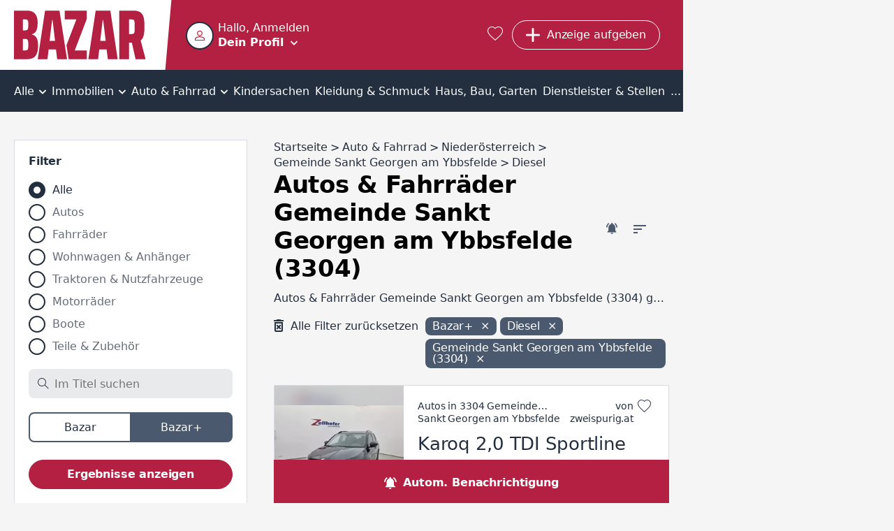

--- FILE ---
content_type: text/html; charset=utf-8
request_url: https://www.bazar.at/l/01-auto-fahrrad/noe-3304/t-diesel/cpa
body_size: 39311
content:
<!DOCTYPE html><html lang="de-AT" data-beasties-container><head>
  <meta charset="utf-8">
  <meta name="viewport" content="width=device-width, initial-scale=1">
  <meta http-equiv="Cache-Control" content="no-cache, no-store, must-revalidate">
  <meta property="og:locale" content="de:DE">
  <base href="/">
  <title>Autos &amp; Fahrräder Gemeinde Sankt Georgen am Ybbsfelde (3304) kaufen und verkaufen | bazar.at</title>
  <link rel="canonical" href="https://www.bazar.at/l/01-auto-fahrrad/noe-3304/t-diesel/cpa"><meta property="og:url" content="https://www.bazar.at/l/01-auto-fahrrad/noe-3304/t-diesel/cpa">
    <link rel="icon" type="image/x-icon" href="https://asset.bazar.at/bazarat/version/favicon.ico"><link rel="apple-touch-icon" sizes="57x57" href="https://asset.bazar.at/bazarat/version/apple-icon-57x57.png"><link rel="apple-touch-icon" sizes="60x60" href="https://asset.bazar.at/bazarat/version/apple-icon-60x60.png"><link rel="apple-touch-icon" sizes="72x72" href="https://asset.bazar.at/bazarat/version/apple-icon-72x72.png"><link rel="apple-touch-icon" sizes="76x76" href="https://asset.bazar.at/bazarat/version/apple-icon-76x76.png"><link rel="apple-touch-icon" sizes="114x114" href="https://asset.bazar.at/bazarat/version/apple-icon-114x114.png"><link rel="apple-touch-icon" sizes="120x120" href="https://asset.bazar.at/bazarat/version/apple-icon-120x120.png"><link rel="apple-touch-icon" sizes="144x144" href="https://asset.bazar.at/bazarat/version/apple-icon-144x144.png"><link rel="apple-touch-icon" sizes="152x152" href="https://asset.bazar.at/bazarat/version/apple-icon-152x152.png"><link rel="apple-touch-icon" sizes="180x180" href="https://asset.bazar.at/bazarat/version/apple-icon-180x180.png"><link rel="icon" type="image/png" sizes="192x192" href="https://asset.bazar.at/bazarat/version/android-icon-192x192.png"><link rel="icon" type="image/png" sizes="32x32" href="https://asset.bazar.at/bazarat/version/favicon-32x32.png"><link rel="icon" type="image/png" sizes="96x96" href="https://asset.bazar.at/bazarat/version/favicon-96x96.png"><link rel="icon" type="image/png" sizes="16x16" href="https://asset.bazar.at/bazarat/version/favicon-16x16.png"><link rel="manifest" href="https://asset.bazar.at/bazarat/version/manifest.json"><meta name="msapplication-TileImage" content="https://asset.bazar.at/bazarat/version/ms-icon-144x144.png"><meta property="og:site_name" content="Kostenlose Kleinanzeigen - suchen und finden - bazar.at">  <link rel="preconnect" href="https://asset.bazar.at/bazarat/version"><link rel="dns-prefetch" href="https://asset.bazar.at/bazarat/version">
  <script>
    let isReady = false;
    window.didomiEventListeners = window.didomiEventListeners || [];
    window.didomiEventListeners.push({
      event: 'notice.shown',
      listener: function () {
        if (!isReady && window.location.search.includes('skipInitialNotice=1')) {
          Didomi.notice.hide();
        }
      }
    });
    window.didomiEventListeners.push({
      event: 'sync.ready',
      listener: function () {
        isReady = true;
      }
    });

    window.didomiOnReady = window.didomiOnReady || [];
    window.didomiOnReady.push(function (Didomi) {
        window.bbConsentsLoaded = window.bbConsentsLoaded || [];
        window.bbConsentsLoaded.push(null);
    });
  </script>
  <script type="text/javascript">window.gdprAppliesGlobally=false;(function(){function n(e){if(!window.frames[e]){if(document.body&&document.body.firstChild){var t=document.body;var r=document.createElement("iframe");r.style.display="none";r.name=e;r.title=e;t.insertBefore(r,t.firstChild)}else{setTimeout(function(){n(e)},5)}}}function e(r,a,o,c,s){function e(e,t,r,n){if(typeof r!=="function"){return}if(!window[a]){window[a]=[]}var i=false;if(s){i=s(e,n,r)}if(!i){window[a].push({command:e,version:t,callback:r,parameter:n})}}e.stub=true;e.stubVersion=2;function t(n){if(!window[r]||window[r].stub!==true){return}if(!n.data){return}var i=typeof n.data==="string";var e;try{e=i?JSON.parse(n.data):n.data}catch(t){return}if(e[o]){var a=e[o];window[r](a.command,a.version,function(e,t){var r={};r[c]={returnValue:e,success:t,callId:a.callId};n.source.postMessage(i?JSON.stringify(r):r,"*")},a.parameter)}}if(typeof window[r]!=="function"){window[r]=e;if(window.addEventListener){window.addEventListener("message",t,false)}else{window.attachEvent("onmessage",t)}}}e("__tcfapi","__tcfapiBuffer","__tcfapiCall","__tcfapiReturn");n("__tcfapiLocator");(function(e,t){var r=document.createElement("link");r.rel="preconnect";r.as="script";var n=document.createElement("link");n.rel="dns-prefetch";n.as="script";var i=document.createElement("link");i.rel="preload";i.as="script";var a=document.createElement("script");a.id="spcloader";a.type="text/javascript";a["async"]=true;a.charset="utf-8";var o="https://sdk.privacy-center.org/"+e+"/loader.js?target_type=notice&target="+t;if(window.didomiConfig&&window.didomiConfig.user){var c=window.didomiConfig.user;var s=c.country;var d=c.region;if(s){o=o+"&country="+s;if(d){o=o+"&region="+d}}}r.href="https://sdk.privacy-center.org/";n.href="https://sdk.privacy-center.org/";i.href=o;a.src=o;var f=document.getElementsByTagName("script")[0];f.parentNode.insertBefore(r,f);f.parentNode.insertBefore(n,f);f.parentNode.insertBefore(i,f);f.parentNode.insertBefore(a,f)})("893c340d-e8ae-4a34-8b5f-794afb2ae060","26WRdAia")})();</script>
  <meta name="msapplication-TileColor" content="#ffffff">
  <meta name="theme-color" content="#ffffff">
<link rel="stylesheet" href="https://asset.bazar.at/bazarat/version/styles-FKA6VBXY.css"><style ng-app-id="ng">.scroll-block[_ngcontent-ng-c2240275622]{max-height:100vh;max-height:100dvh;overflow:hidden}.skip-link[_ngcontent-ng-c2240275622]{position:absolute;left:-999px;top:auto;width:1px;height:1px;z-index:5}.skip-link[_ngcontent-ng-c2240275622]:focus{left:10px;top:10px;width:auto;height:auto}</style><style ng-app-id="ng">[_nghost-ng-c1214610592]{display:flex;width:360px;max-width:90%;flex-direction:column;position:fixed;bottom:50%;left:50%;transform:translate(-50%,-50%);z-index:1000}.snack[_ngcontent-ng-c1214610592]{margin-bottom:5px;display:flex;justify-content:space-between;align-items:center;overflow:hidden;padding-right:30px}.time-indicator[_ngcontent-ng-c1214610592]{pointer-events:none;position:absolute;bottom:0;left:0;background-color:#b84100;height:3px;width:0}.time-indicator.success[_ngcontent-ng-c1214610592]{background-color:#166f1e}.time-indicator.info[_ngcontent-ng-c1214610592]{background-color:#33548a}.snack-text[_ngcontent-ng-c1214610592]{pointer-events:none}.bb-button-invert[_ngcontent-ng-c1214610592]{margin-left:16px}.icon-close[_ngcontent-ng-c1214610592]{font-size:12px;cursor:pointer;position:absolute;right:10px;top:10px;transition:transform .25s}.icon-close[_ngcontent-ng-c1214610592]:hover{text-shadow:0 0 1px currentColor}</style><style ng-app-id="ng">.grid[_ngcontent-ng-c898251964]{width:100%;min-height:calc(100vh - 715px)}bb-gpt-ad[_ngcontent-ng-c898251964]{display:block}.sticked[_ngcontent-ng-c898251964]{position:-webkit-sticky;position:sticky;position:-webkit-sticky;top:0;left:0;z-index:3}.sticked.is-sticked[_ngcontent-ng-c898251964]{box-shadow:0 -1px #b42041}@media (min-width: 970px){.grid[_ngcontent-ng-c898251964]{display:flex;min-height:calc(100vh - 362px)}.skyscraper[_ngcontent-ng-c898251964]{display:inline-block;position:-webkit-sticky;position:sticky;position:-webkit-sticky;top:0;left:0;text-align:left}}@media (min-width: 1580px){.grid[_ngcontent-ng-c898251964]{min-height:calc(100vh - 296px)}}</style><style ng-app-id="ng">@media (max-width: 419px){.button-new-article-mobile.bb-button-small-font.with-msgs-count[_ngcontent-ng-c1748771052]{padding-left:15px}}@media (max-width: 499px){.button-requested[_ngcontent-ng-c1748771052]{padding:8px 11px;width:43px}}[_nghost-ng-c1748771052]{position:relative;height:60px;display:flex;background-color:#b42041;color:#fff}.home-page[_nghost-ng-c1748771052]   .user-salutation[_ngcontent-ng-c1748771052]{display:block}.home-page[_nghost-ng-c1748771052]   .text-user-profile[_ngcontent-ng-c1748771052]{display:inline-block}.home-page[_nghost-ng-c1748771052]   .menu-toggle-icon[_ngcontent-ng-c1748771052]{margin:8px 0 0 10px}.home-page[_nghost-ng-c1748771052]   .header-content[_ngcontent-ng-c1748771052]{padding-left:0}.header-content[_ngcontent-ng-c1748771052]{display:flex;height:100%;width:100%;min-width:0;align-items:center;padding-left:10px}.user-info-head[_ngcontent-ng-c1748771052]{display:flex;cursor:pointer;min-height:40px;overflow:hidden}bb-user-img[_ngcontent-ng-c1748771052]{height:40px;width:40px;min-width:40px;margin-top:1px}.user-texting[_ngcontent-ng-c1748771052]{min-width:0;margin-left:6px}.user-salutation[_ngcontent-ng-c1748771052]{display:none;width:100%;text-overflow:ellipsis;white-space:nowrap;overflow:hidden}.text-user-profile[_ngcontent-ng-c1748771052]{display:none;font-weight:700;-webkit-text-decoration-color:transparent;text-decoration-color:transparent;-webkit-text-decoration-line:underline;text-decoration-line:underline;text-underline-offset:.15em;transition:text-decoration-color .25s cubic-bezier(0,.8,0,.5);text-decoration-thickness:2px;text-decoration-thickness:max(2px,.1em)}.user-info-head[_ngcontent-ng-c1748771052]:hover   .text-user-profile[_ngcontent-ng-c1748771052]{-webkit-text-decoration-color:currentColor;text-decoration-color:currentColor}.menu-toggle-icon[_ngcontent-ng-c1748771052]{font-size:10px;line-height:10px;display:inline-block;margin:18px 0 0}.button-requested[_ngcontent-ng-c1748771052]{display:flex}.button-new-article-desktop[_ngcontent-ng-c1748771052]{display:none}.button-new-article-mobile.with-msgs-count[_ngcontent-ng-c1748771052]{width:43px}.button-new-article-mobile.with-msgs-count[_ngcontent-ng-c1748771052]   .add-article-text[_ngcontent-ng-c1748771052], .header-button-text[_ngcontent-ng-c1748771052], .header-button-count[_ngcontent-ng-c1748771052]{display:none}@keyframes _ngcontent-ng-c1748771052_shake{0%,to,20%,53%,80%{transition-timing-function:cubic-bezier(.215,.61,.355,1);transform:translateZ(0)}40%,43%{transition-timing-function:cubic-bezier(.755,.05,.855,.06);transform:translate3d(0,-15px,0)}70%{transition-timing-function:cubic-bezier(.755,.05,.855,.06);transform:translate3d(0,-7px,0)}90%{transform:translate3d(0,-2px,0)}}.badge-unrevealed[_ngcontent-ng-c1748771052]:after{animation:1.2s _ngcontent-ng-c1748771052_shake infinite;content:"";width:8px;height:8px;background:#fff;border-radius:50%;position:absolute;top:4px;right:4px;transition:opacity .5s}.badge-unrevealed[_ngcontent-ng-c1748771052]:hover:after{opacity:0}[bb-button-with-icon][_ngcontent-ng-c1748771052]{margin-right:.8rem}.bb-button-small-font[_ngcontent-ng-c1748771052]{max-width:112px}.user-info-container[_ngcontent-ng-c1748771052]{margin-right:auto;box-sizing:border-box;min-width:57px}.user-menu-container[_ngcontent-ng-c1748771052]{position:fixed;top:0;left:0;width:100%;z-index:3;height:var(--vh100, 100vh);display:flex;flex-direction:column;background-color:#b42041}.user-menu-container[_ngcontent-ng-c1748771052]   .user-salutation[_ngcontent-ng-c1748771052]{display:block}.user-menu-container[_ngcontent-ng-c1748771052]   .text-user-profile[_ngcontent-ng-c1748771052]{display:inline-block}.user-menu-container[_ngcontent-ng-c1748771052]   .menu-toggle-icon[_ngcontent-ng-c1748771052]{margin:8px 0 0 10px}.user-menu-container[_ngcontent-ng-c1748771052]   .user-info-head[_ngcontent-ng-c1748771052]{height:100px;width:100%;box-sizing:border-box;padding:28px 0 0 10px}.user-menu-container[_ngcontent-ng-c1748771052]   .user-texting[_ngcontent-ng-c1748771052]{width:calc(100% - 70px)}.user-menu-close[_ngcontent-ng-c1748771052]{position:absolute;right:10px;top:10px;cursor:pointer}.admin-bar[_ngcontent-ng-c1748771052]{background:#232f3f;padding:12px}.favorites-link[_ngcontent-ng-c1748771052]{color:#fff;font-size:1.25rem;margin:0 .8rem;display:block}.favorites-link[_ngcontent-ng-c1748771052]:hover   i[_ngcontent-ng-c1748771052]{text-shadow:0 0 1px currentColor;transform:scale(1.1)}@media (min-width: 420px){.button-new-article-mobile.with-msgs-count[_ngcontent-ng-c1748771052]{width:auto}.button-new-article-mobile.with-msgs-count[_ngcontent-ng-c1748771052]   .add-article-text[_ngcontent-ng-c1748771052]{display:inline}}@media (min-width: 500px){.header-button-count[_ngcontent-ng-c1748771052]{display:inline}}@media (min-width: 600px){.user-salutation[_ngcontent-ng-c1748771052]{display:block}.text-user-profile[_ngcontent-ng-c1748771052]{display:inline-block}.menu-toggle-icon[_ngcontent-ng-c1748771052]{margin:8px 0 0 10px}}@media (min-width: 970px){[_nghost-ng-c1748771052]{height:100px}.home-page[_nghost-ng-c1748771052]{height:60px}.header-content[_ngcontent-ng-c1748771052]{padding-left:50px}.logo[_ngcontent-ng-c1748771052]{padding-right:8px}.logo[_ngcontent-ng-c1748771052]   img[_ngcontent-ng-c1748771052]{height:70px}.logo[_ngcontent-ng-c1748771052]:after{right:-25px;width:30px}.user-menu-container[_ngcontent-ng-c1748771052]{position:relative;box-shadow:0 1px 1px 99999px #00000040;top:unset;left:unset;height:60px;width:274px}.user-info-container[_ngcontent-ng-c1748771052]{margin-left:-9px}.user-info-container[_ngcontent-ng-c1748771052]   .user-info-head[_ngcontent-ng-c1748771052]{padding:9px}.button-new-article-mobile[_ngcontent-ng-c1748771052], .button-new-article-mobile.bb-button-small-font[_ngcontent-ng-c1748771052]{display:none}.button-new-article-desktop[_ngcontent-ng-c1748771052]{display:inline-flex;width:auto;white-space:nowrap}}@media (min-width: 1450px){.header-button-text[_ngcontent-ng-c1748771052]{display:initial;white-space:nowrap}.header-button-count[_ngcontent-ng-c1748771052]{display:none}}</style><style ng-app-id="ng">.info-bar[_ngcontent-ng-c536852448]{display:flex;position:relative;box-sizing:border-box;color:#000;padding:10px 45px 10px 30px;align-items:center;min-height:58px}.info-bar[_ngcontent-ng-c536852448]   .icon-corner-right[_ngcontent-ng-c536852448]{top:calc(50% - 10px)}@media (min-width: 970px){.info-bar[_ngcontent-ng-c536852448]{justify-content:center;padding:10px 30px}}</style><style ng-app-id="ng">[_nghost-ng-c3102942649]{display:block;background:#232f3f;color:#fff;font-weight:700}.inner-box[_ngcontent-ng-c3102942649]{padding-top:40px;padding-bottom:40px;box-sizing:border-box}@media (max-width: 969px){.inner-box[_ngcontent-ng-c3102942649]{padding-left:20px}}.related[_ngcontent-ng-c3102942649]{margin-top:18px}.sitemap[_ngcontent-ng-c3102942649]{margin-top:43px}.socials[_ngcontent-ng-c3102942649]{margin-top:43px;text-align:center;line-height:24px}.socials[_ngcontent-ng-c3102942649]   a[_ngcontent-ng-c3102942649]{color:#fff}.socials[_ngcontent-ng-c3102942649]   a[_ngcontent-ng-c3102942649]:not(:last-child):after{content:"|";padding:0 6px;font-weight:400}.socials-text[_ngcontent-ng-c3102942649]{font-weight:400;padding-right:6px}@media (min-width: 970px){.inner-box[_ngcontent-ng-c3102942649]{padding-top:90px;padding-bottom:100px}.related[_ngcontent-ng-c3102942649], .sitemap[_ngcontent-ng-c3102942649]{margin-top:20px}.socials[_ngcontent-ng-c3102942649]{display:flex;text-align:left}}</style><style ng-app-id="ng">[_nghost-ng-c1068177158]{display:block;height:100%;width:100%;position:relative}.user-image[_ngcontent-ng-c1068177158]{object-fit:cover;border:2px solid #232f3f;border-radius:50%;background-color:#fff;height:100%;width:100%;display:block;box-sizing:border-box}.icon-user-no-image[_ngcontent-ng-c1068177158]{display:block;height:100%;width:100%;background-repeat:no-repeat;background-size:100%;background-image:url("data:image/svg+xml,%3Csvg version='1.1' xmlns='http://www.w3.org/2000/svg' width='1024' height='1024' viewBox='0 0 1024 1024'%3E%3Cpath fill='%23b42041' d='M481.5 1.678c-26.111 2.952-51.66 9.557-75.667 19.5-96.026 39.77-171.167 134.516-171.167 256.25 0 152.662 124.672 277.333 277.333 277.333 121.734 0 216.48-75.141 256.25-171.167s25.904-216.179-60.167-302.25c-64.553-64.553-148.251-88.522-226.583-79.667zM545.25 87.262c36.175 6.172 71.623 23.54 102.5 54.417 61.754 61.754 69.546 141.936 41.667 209.25s-90.071 118.5-177.417 118.5c-106.544 0-192-85.456-192-192 0-87.346 51.186-149.538 118.5-177.417 33.657-13.939 70.575-18.922 106.75-12.75zM512 586.762c-85.455 0-205.13 20.204-309.25 61.917-52.060 20.856-100.253 46.978-137.75 81.583s-65 80.574-65 133.833v160h1024v-160c0-53.266-27.502-99.224-65-133.833s-85.689-60.813-137.75-81.667c-104.121-41.708-223.799-61.833-309.25-61.833zM512 672.095c71.178 0 186.112 19.143 277.5 55.75 45.694 18.304 85.555 41.060 111.583 65.083s37.583 46.396 37.583 71.167v74.667h-853.333v-74.667c0-24.757 11.554-47.144 37.583-71.167s65.889-46.777 111.583-65.083c91.389-36.613 206.326-55.75 277.5-55.75z'%3E%3C/path%3E%3C/svg%3E%0A");transform:scale(.4)}</style><style ng-app-id="ng">.bb-badge[_ngcontent-ng-c2122806299]{position:absolute;left:0;bottom:0}</style><style ng-app-id="ng">[_nghost-ng-c2322419661]{display:block;font-size:0;text-align:center;overflow:hidden}.empty[_nghost-ng-c2322419661]{display:none}.empty[_nghost-ng-c2322419661]   .inner[_ngcontent-ng-c2322419661]{margin-bottom:0}.inner[_ngcontent-ng-c2322419661]{display:inline-block;position:relative;z-index:0}</style><style ng-app-id="ng">[_nghost-ng-c301072560]{position:relative;width:100%;display:block}ul[_ngcontent-ng-c301072560]{overflow:auto;background-color:#232f3f;color:#fff;list-style:none;width:100%;display:flex;position:relative;align-items:center;font-size:16px;line-height:22px;box-sizing:border-box;margin:0;padding:0}li[_ngcontent-ng-c301072560]{position:relative;flex-grow:2;text-align:center;text-decoration:none;cursor:pointer;white-space:nowrap;display:inline-block}li[_ngcontent-ng-c301072560]   a[_ngcontent-ng-c301072560], li[_ngcontent-ng-c301072560]   div[_ngcontent-ng-c301072560]{display:block;padding-top:10px;padding-bottom:7px;color:#fff}li[_ngcontent-ng-c301072560]:not(.last)   a[_ngcontent-ng-c301072560], li[_ngcontent-ng-c301072560]:not(.last)   div[_ngcontent-ng-c301072560]{padding-right:12px}li[_ngcontent-ng-c301072560]:not(.first)   a[_ngcontent-ng-c301072560], li[_ngcontent-ng-c301072560]:not(.first)   div[_ngcontent-ng-c301072560]{padding-left:12px}li.first[_ngcontent-ng-c301072560]{position:-webkit-sticky;position:sticky;position:-webkit-sticky;top:0;left:0;z-index:1;background-color:#232f3f;margin-left:0;flex-grow:1;text-align:left}li.last[_ngcontent-ng-c301072560]{margin-right:0;flex-grow:1;text-align:right}li[_ngcontent-ng-c301072560]:hover, li.selected[_ngcontent-ng-c301072560]{background-color:#4a596e}i.icon-before[_ngcontent-ng-c301072560]{font-size:18px;margin-right:10px}i.icon-after[_ngcontent-ng-c301072560]{font-size:10px;margin-left:2px}i.icon-padding-left[_ngcontent-ng-c301072560]{padding-left:0}.menu-link[_ngcontent-ng-c301072560]{color:#fff;overflow:hidden;height:100%;width:100%}@media (max-width: 1720px) and (min-width: 970px){i.icon-before[_ngcontent-ng-c301072560]{display:none}}@media (min-width: 970px){li[_ngcontent-ng-c301072560]   a[_ngcontent-ng-c301072560], li[_ngcontent-ng-c301072560]   div[_ngcontent-ng-c301072560]{padding-top:20px;padding-bottom:18px}li[_ngcontent-ng-c301072560]:not(.last)   a[_ngcontent-ng-c301072560], li[_ngcontent-ng-c301072560]:not(.last)   div[_ngcontent-ng-c301072560]{padding-right:4px}li[_ngcontent-ng-c301072560]:not(.first)   a[_ngcontent-ng-c301072560], li[_ngcontent-ng-c301072560]:not(.first)   div[_ngcontent-ng-c301072560]{padding-left:4px}}</style><style ng-app-id="ng">.list-description[_ngcontent-ng-c3061220127]{font-size:16px;letter-spacing:0;line-height:22px;color:#232f3f;text-overflow:ellipsis;white-space:nowrap;overflow:hidden;margin:0 10px 10px}bb-filter-chips[_ngcontent-ng-c3061220127]{margin-bottom:3px;padding:0 10px}@media (min-width: 970px){.list-description[_ngcontent-ng-c3061220127]{margin:0 0 16px}bb-filter-chips[_ngcontent-ng-c3061220127]{margin-bottom:19px;padding:0}}</style><style ng-app-id="ng">[_nghost-ng-c3061220127]{display:block;padding-top:16px}.similar-items-title[_ngcontent-ng-c3061220127], .inactive-items-title[_ngcontent-ng-c3061220127]{margin:0 10px 10px}.bb-feedback[_ngcontent-ng-c3061220127]{margin:10px 10px 20px}.extend-filter-btn[_ngcontent-ng-c3061220127]{display:block;margin:0 auto 10px;width:calc(100% - 20px)}.list-item[_ngcontent-ng-c3061220127]{margin-bottom:10px}.list-item[_ngcontent-ng-c3061220127]:last-of-type{margin-bottom:30px}bb-contact-box[_ngcontent-ng-c3061220127]   .bb-link-before[_ngcontent-ng-c3061220127]{margin-bottom:20px;margin-left:10px;word-break:break-word}bb-cms-snippet[_ngcontent-ng-c3061220127], bb-rss-reader[_ngcontent-ng-c3061220127]{margin-bottom:30px}bb-paginator[_ngcontent-ng-c3061220127]{margin:0 5px 30px}.mobile-breadcrumb[_ngcontent-ng-c3061220127]{margin:0 20px 30px}bb-searchagent[_ngcontent-ng-c3061220127]{margin-bottom:30px;padding:20px 10px}bb-newsletter[_ngcontent-ng-c3061220127]{padding:20px}@media (min-width: 970px){[_nghost-ng-c3061220127]{padding-top:40px}bb-searchagent[_ngcontent-ng-c3061220127]{padding:20px}.similar-items-title[_ngcontent-ng-c3061220127], .inactive-items-title[_ngcontent-ng-c3061220127]{margin:0}.bb-feedback[_ngcontent-ng-c3061220127]{margin:0 0 20px}.similar-items-title[_ngcontent-ng-c3061220127], .inactive-items-title[_ngcontent-ng-c3061220127]{margin-bottom:20px}.extend-filter-btn[_ngcontent-ng-c3061220127]{display:none}.list-item[_ngcontent-ng-c3061220127]{margin-bottom:30px}bb-paginator[_ngcontent-ng-c3061220127]{margin-bottom:30px}bb-contact-box[_ngcontent-ng-c3061220127]{margin-bottom:30px;padding:20px 20px 0}bb-contact-box[_ngcontent-ng-c3061220127]   a[_ngcontent-ng-c3061220127]{margin-left:0}}</style><style ng-app-id="ng">bb-filter[_ngcontent-ng-c1208839768]{display:none;position:fixed;z-index:100;top:0;left:0;height:var(--vh100, 100vh);width:100%;background-color:#fff;padding:10px 10px 0}bb-filter.show-filter[_ngcontent-ng-c1208839768]{display:block}bb-rss-reader[_ngcontent-ng-c1208839768]{margin-bottom:30px}.extras-col[_ngcontent-ng-c1208839768]{min-width:300px}.bb-feedback[_ngcontent-ng-c1208839768]{margin:10px 10px 20px}.searchagent-mobile-feedback[_ngcontent-ng-c1208839768]{position:fixed;top:0;z-index:100;background:#4a596e;width:100%;color:#fff}.searchagent-mobile-feedback[_ngcontent-ng-c1208839768]   .message[_ngcontent-ng-c1208839768]{font-size:20px;font-weight:700;letter-spacing:-.2px;line-height:26px;margin:27px 10px 26px 60px}.searchagent-mobile-feedback[_ngcontent-ng-c1208839768]   .icon-check[_ngcontent-ng-c1208839768]{font-size:12px;position:absolute;top:22px;left:10px;padding:12px;border:1px solid #FFFFFF;border-radius:50%}.searchagent-mobile-feedback[_ngcontent-ng-c1208839768]   .icon-close[_ngcontent-ng-c1208839768]{cursor:pointer;position:absolute;right:0;font-size:20px;display:block;margin:10px}bb-cms-snippet[_ngcontent-ng-c1208839768]{margin:0 10px 30px}@media (min-width: 970px){bb-filter[_ngcontent-ng-c1208839768]{display:block;z-index:unset;position:relative;height:auto;margin-bottom:30px;padding:20px 20px 10px;border:1px solid #d8dbe2}.aside-wrapper[_ngcontent-ng-c1208839768]{display:flex}aside[_ngcontent-ng-c1208839768]{width:334px}.bb-feedback[_ngcontent-ng-c1208839768]{margin:0 0 20px}bb-cms-snippet[_ngcontent-ng-c1208839768]{margin:0 0 30px}}</style><style ng-app-id="ng">[_nghost-ng-c3069256701]{font-size:16px;font-weight:700;color:#fff;line-height:24px;letter-spacing:-.16px;display:flex;box-sizing:border-box;position:-webkit-sticky;position:sticky;position:-webkit-sticky;bottom:0;width:100%;cursor:pointer;background-color:#4a596e}.searchagent[_ngcontent-ng-c3069256701], .filter[_ngcontent-ng-c3069256701]{flex-grow:1;text-align:center;padding:21px 10px 17px;display:flex;align-items:center;justify-content:center}.searchagent[_ngcontent-ng-c3069256701]:hover, .filter[_ngcontent-ng-c3069256701]:hover{background-color:#232f3f}.searchagent[_ngcontent-ng-c3069256701]   span[_ngcontent-ng-c3069256701], .filter[_ngcontent-ng-c3069256701]   span[_ngcontent-ng-c3069256701]{margin-left:10px}.filter[_ngcontent-ng-c3069256701]{border-left:#232f3f 1px solid}.icon-bell-ringing[_ngcontent-ng-c3069256701]{font-size:17px}.icon-filter[_ngcontent-ng-c3069256701]{font-size:15px;font-weight:700}@media (min-width: 970px){[_nghost-ng-c3069256701]{background-color:#b42041}.filter[_ngcontent-ng-c3069256701]{display:none}.searchagent[_ngcontent-ng-c3069256701], .filter[_ngcontent-ng-c3069256701]{transition:background-color .25s}.searchagent[_ngcontent-ng-c3069256701]:hover, .filter[_ngcontent-ng-c3069256701]:hover{background-color:#75142a}}</style><style ng-app-id="ng">[_nghost-ng-c3333799994]{display:block;background-color:#fff;position:relative;padding:20px;margin-top:30px}.hide[_nghost-ng-c3333799994]{display:none}.in-modal[_nghost-ng-c3333799994]{padding:0;margin-top:auto}.wrapper[_ngcontent-ng-c3333799994]{max-width:800px;margin:0 auto}h3[_ngcontent-ng-c3333799994]{margin-bottom:10px;font-size:20px;letter-spacing:-.2px}.newsletter-desc[_ngcontent-ng-c3333799994]{font-size:16px;letter-spacing:-.16px;line-height:22px;color:#232f3f;font-weight:700;margin-bottom:20px}bb-input[_ngcontent-ng-c3333799994], bb-checkbox[_ngcontent-ng-c3333799994]{margin-bottom:20px}.submit-btn[_ngcontent-ng-c3333799994]{margin-bottom:10px}.note[_ngcontent-ng-c3333799994]{font-size:16px;letter-spacing:0;line-height:22px;color:#232f3f}@media (min-width: 700px){.in-modal[_nghost-ng-c3333799994]{margin-top:0}bb-dialog[_ngcontent-ng-c3333799994]{width:780px;max-width:min(780px,80vw)}}</style><style ng-app-id="ng">[_nghost-ng-c923252318]{display:block;margin:30px 20px}h3[_ngcontent-ng-c923252318]{margin-bottom:12px}.box[_ngcontent-ng-c923252318]{display:block;flex:1;margin-bottom:30px}.box[_ngcontent-ng-c923252318]:last-child{margin-bottom:0}@media (min-width: 970px){[_nghost-ng-c923252318]{max-width:1250px;margin:50px auto}.box-count-4[_nghost-ng-c923252318]{max-width:1670px}.columns[_ngcontent-ng-c923252318]{display:flex;flex-direction:row;justify-content:space-between;margin-left:-20px}.box[_ngcontent-ng-c923252318]{margin-bottom:0;margin-left:20px}}</style><style ng-app-id="ng">.list-title[_ngcontent-ng-c3277165864]{padding:10px 20px;background-color:#232f3f;color:#fff;font-weight:700}.list-desktop[_ngcontent-ng-c3277165864]{max-width:350px;background-color:#fff;max-height:600px;overflow-y:auto;margin-bottom:30px;padding:20px}.list-desktop[_ngcontent-ng-c3277165864]   bb-horizontal-ad-list-item[_ngcontent-ng-c3277165864]{display:block;padding-bottom:30px;border-bottom:1px solid #d8dbe2;margin-bottom:30px}.list-desktop[_ngcontent-ng-c3277165864]   bb-horizontal-ad-list-item[_ngcontent-ng-c3277165864]:last-child{padding-bottom:10px;border:none;margin-bottom:0}</style><style ng-app-id="ng">[_nghost-ng-c2471726288]{display:block;width:100%}.position-top[_nghost-ng-c2471726288]{margin-bottom:20px}.position-center[_nghost-ng-c2471726288]{margin-top:20px;margin-bottom:20px}.bb-feedback[_ngcontent-ng-c2471726288]{width:100%}.bb-feedback-w-action[_ngcontent-ng-c2471726288]{text-decoration:underline;cursor:pointer}.bb-feedback-w-action[_ngcontent-ng-c2471726288]:hover{text-decoration-thickness:2px}</style><style ng-app-id="ng">[_nghost-ng-c1195315992]{position:absolute;z-index:-1;height:0;opacity:0}</style><style ng-app-id="ng">.hidden-field[_nghost-ng-c1418326736]{display:none}.disabled[_nghost-ng-c1418326736]   input[_ngcontent-ng-c1418326736], .disabled[_nghost-ng-c1418326736]   textarea[_ngcontent-ng-c1418326736]{opacity:.65}.clickable[_nghost-ng-c1418326736]   input[_ngcontent-ng-c1418326736], .clickable[_nghost-ng-c1418326736]   label[_ngcontent-ng-c1418326736]{cursor:pointer}[_nghost-ng-c1418326736]{font-size:16px;color:#232f3f;display:flex;flex-flow:column}[_nghost-ng-c1418326736]   input[_ngcontent-ng-c1418326736], [_nghost-ng-c1418326736]   textarea[_ngcontent-ng-c1418326736]{font-size:16px;color:#232f3f;box-sizing:border-box;border-radius:8px;border-width:0;background-color:#e9eaeb;padding:13px 20px 12px}.huge-label-font[_nghost-ng-c1418326736]   label[_ngcontent-ng-c1418326736]{line-height:26px;letter-spacing:-.2px;font-size:20px}label[_ngcontent-ng-c1418326736]{font-size:16px;font-weight:700;letter-spacing:-.16px;color:#232f3f;display:block;margin-bottom:13px;text-align:left;margin-top:auto}.mandatory-desc[_ngcontent-ng-c1418326736]{font-weight:400;color:#232f3fa7}.validation-error[_nghost-ng-c1418326736]   input[_ngcontent-ng-c1418326736], .validation-error[_nghost-ng-c1418326736]   textarea[_ngcontent-ng-c1418326736], .validation-error[_nghost-ng-c1418326736]   .select[_ngcontent-ng-c1418326736]{color:#b42041;background-color:#b420411a;border:2px solid #b42041;font-weight:700}.validation-error[_nghost-ng-c1418326736]   input[_ngcontent-ng-c1418326736]::placeholder, .validation-error[_nghost-ng-c1418326736]   textarea[_ngcontent-ng-c1418326736]::placeholder, .validation-error[_nghost-ng-c1418326736]   .select[_ngcontent-ng-c1418326736]::placeholder{color:#b42041}.error-in-white   .validation-error[_nghost-ng-c1418326736]   input[_ngcontent-ng-c1418326736], .error-in-white   .validation-error[_nghost-ng-c1418326736]   textarea[_ngcontent-ng-c1418326736], .error-in-white   .validation-error[_nghost-ng-c1418326736]   .select[_ngcontent-ng-c1418326736]{background-color:#e9eaeb;border:2px solid #E9EAEB}.error-in-white   .validation-error[_nghost-ng-c1418326736]   input[_ngcontent-ng-c1418326736]::placeholder, .error-in-white   .validation-error[_nghost-ng-c1418326736]   textarea[_ngcontent-ng-c1418326736]::placeholder, .error-in-white   .validation-error[_nghost-ng-c1418326736]   .select[_ngcontent-ng-c1418326736]::placeholder{color:#b42041}.validation-error[_nghost-ng-c1418326736]   label[_ngcontent-ng-c1418326736]{color:#b42041}.validation-error[_nghost-ng-c1418326736]   label[_ngcontent-ng-c1418326736]:before{content:var(--alert)}</style><style ng-app-id="ng">[_nghost-ng-c1418326736]{display:flex;box-sizing:border-box;position:relative}.align-with-labeled[_nghost-ng-c1418326736]{margin-top:40px}[_nghost-ng-c1418326736]:hover   [_ngcontent-ng-c1418326736]:not(input:checked~.checkmark).checkmark{transform:scale(1.08)}.disabled[_nghost-ng-c1418326736]   label[_ngcontent-ng-c1418326736]{cursor:default}.disabled[_nghost-ng-c1418326736]   .checkmark[_ngcontent-ng-c1418326736]{opacity:.5}.validation-error[_nghost-ng-c1418326736]   .checkmark[_ngcontent-ng-c1418326736]{border:2px solid #b42041}.validation-error[_nghost-ng-c1418326736]   .checkbox-label[_ngcontent-ng-c1418326736]{color:#b42041;font-weight:700}.validation-error[_nghost-ng-c1418326736]   .checkbox-label[_ngcontent-ng-c1418326736]:before{margin-right:5px;content:var(--alert)}.validation-error[_nghost-ng-c1418326736]   label[_ngcontent-ng-c1418326736]:before{content:""}label[_ngcontent-ng-c1418326736]{display:block;position:relative;cursor:pointer;overflow:unset;margin:0}input[_ngcontent-ng-c1418326736]{display:none}.checkmark[_ngcontent-ng-c1418326736]{position:absolute;top:0;left:0;width:20px;height:20px;background-color:#fff;border:2px solid #232f3f;border-radius:4px;transition:transform .25s}input[_ngcontent-ng-c1418326736]:checked ~ .checkmark[_ngcontent-ng-c1418326736]{background-color:#232f3f}.checkmark[_ngcontent-ng-c1418326736]:after{content:"";position:absolute;display:none;left:5px;top:0;width:8px;height:14px;border:solid #FFFFFF;border-width:0 2px 2px 0;-webkit-transform:rotate(45deg);-ms-transform:rotate(45deg);transform:rotate(45deg)}input[_ngcontent-ng-c1418326736]:checked ~ .checkmark[_ngcontent-ng-c1418326736]:after{display:block}.checkbox-label[_ngcontent-ng-c1418326736]{display:block;max-width:100%;line-height:24px;margin-left:37px;font-weight:400;color:#4a596e;white-space:pre-wrap}[_nghost-ng-c1418326736]:hover   .checkbox-label[_ngcontent-ng-c1418326736], input[_ngcontent-ng-c1418326736]:checked ~ .checkbox-label[_ngcontent-ng-c1418326736]{color:#232f3f}[_nghost-ng-c1418326736]:hover   input[_ngcontent-ng-c1418326736]:checked ~ .checkbox-label[_ngcontent-ng-c1418326736]{color:#000}</style><style ng-app-id="ng">[_nghost-ng-c1353320731]{padding:8px 19px;box-sizing:border-box;height:42px;display:inline-flex;align-items:center}.bb-button-centered[_nghost-ng-c1353320731]{justify-content:center}.bb-button-small-font[_nghost-ng-c1353320731]{padding:6px 10px;font-size:14px;line-height:14px;display:inline-flex}.bb-button-small-font[_nghost-ng-c1353320731]   i[_ngcontent-ng-c1353320731]{font-size:12px}.bb-button-navigation[_nghost-ng-c1353320731]   i.left[_ngcontent-ng-c1353320731]{float:left;margin-right:10px}.bb-button-navigation[_nghost-ng-c1353320731]   i.icon-chevron-left[_ngcontent-ng-c1353320731]{font-size:14px}.bb-button-navigation[_nghost-ng-c1353320731]   i.icon-chevron-right[_ngcontent-ng-c1353320731]{font-size:14px}.next[_nghost-ng-c1353320731]   i.right[_ngcontent-ng-c1353320731]{position:absolute;right:19px;margin-left:0}i[_ngcontent-ng-c1353320731]{font-size:18px;position:relative}i.icon-plus[_ngcontent-ng-c1353320731], i.icon-requests[_ngcontent-ng-c1353320731]{font-size:20px}i.icon-inquiry[_ngcontent-ng-c1353320731]{font-size:24px}i.left[_ngcontent-ng-c1353320731]{margin-right:10px}i.right[_ngcontent-ng-c1353320731]{padding-left:10px;margin-left:auto}@media (min-width: 970px){.bb-button-large-d[_nghost-ng-c1353320731]{padding:18px 20px;height:68px}.bb-button-large-d[_nghost-ng-c1353320731]   i[_ngcontent-ng-c1353320731]{font-size:22px;top:0}}</style><style ng-app-id="ng">.inner[_ngcontent-ng-c2285461495]{color:#b42041;line-height:18px;letter-spacing:-.14px;font-size:14px;font-weight:400;display:block;box-sizing:border-box;max-height:0;opacity:0}.error-in-white   [_nghost-ng-c2285461495]   .inner[_ngcontent-ng-c2285461495]{color:#fff}.inner.showed[_ngcontent-ng-c2285461495]{max-height:50px;transition:all .25s ease-in 50ms;opacity:1}.gap[_ngcontent-ng-c2285461495]{height:10px}</style><style ng-app-id="ng">.hidden-field[_nghost-ng-c1836671993]{display:none}.disabled[_nghost-ng-c1836671993]   input[_ngcontent-ng-c1836671993], .disabled[_nghost-ng-c1836671993]   textarea[_ngcontent-ng-c1836671993]{opacity:.65}.clickable[_nghost-ng-c1836671993]   input[_ngcontent-ng-c1836671993], .clickable[_nghost-ng-c1836671993]   label[_ngcontent-ng-c1836671993]{cursor:pointer}[_nghost-ng-c1836671993]{font-size:16px;color:#232f3f;display:flex;flex-flow:column}[_nghost-ng-c1836671993]   input[_ngcontent-ng-c1836671993], [_nghost-ng-c1836671993]   textarea[_ngcontent-ng-c1836671993]{font-size:16px;color:#232f3f;box-sizing:border-box;border-radius:8px;border-width:0;background-color:#e9eaeb;padding:13px 20px 12px}.huge-label-font[_nghost-ng-c1836671993]   label[_ngcontent-ng-c1836671993]{line-height:26px;letter-spacing:-.2px;font-size:20px}label[_ngcontent-ng-c1836671993]{font-size:16px;font-weight:700;letter-spacing:-.16px;color:#232f3f;display:block;margin-bottom:13px;text-align:left;margin-top:auto}.mandatory-desc[_ngcontent-ng-c1836671993]{font-weight:400;color:#232f3fa7}.validation-error[_nghost-ng-c1836671993]   input[_ngcontent-ng-c1836671993], .validation-error[_nghost-ng-c1836671993]   textarea[_ngcontent-ng-c1836671993], .validation-error[_nghost-ng-c1836671993]   .select[_ngcontent-ng-c1836671993]{color:#b42041;background-color:#b420411a;border:2px solid #b42041;font-weight:700}.validation-error[_nghost-ng-c1836671993]   input[_ngcontent-ng-c1836671993]::placeholder, .validation-error[_nghost-ng-c1836671993]   textarea[_ngcontent-ng-c1836671993]::placeholder, .validation-error[_nghost-ng-c1836671993]   .select[_ngcontent-ng-c1836671993]::placeholder{color:#b42041}.error-in-white   .validation-error[_nghost-ng-c1836671993]   input[_ngcontent-ng-c1836671993], .error-in-white   .validation-error[_nghost-ng-c1836671993]   textarea[_ngcontent-ng-c1836671993], .error-in-white   .validation-error[_nghost-ng-c1836671993]   .select[_ngcontent-ng-c1836671993]{background-color:#e9eaeb;border:2px solid #E9EAEB}.error-in-white   .validation-error[_nghost-ng-c1836671993]   input[_ngcontent-ng-c1836671993]::placeholder, .error-in-white   .validation-error[_nghost-ng-c1836671993]   textarea[_ngcontent-ng-c1836671993]::placeholder, .error-in-white   .validation-error[_nghost-ng-c1836671993]   .select[_ngcontent-ng-c1836671993]::placeholder{color:#b42041}.validation-error[_nghost-ng-c1836671993]   label[_ngcontent-ng-c1836671993]{color:#b42041}.validation-error[_nghost-ng-c1836671993]   label[_ngcontent-ng-c1836671993]:before{content:var(--alert)}</style><style ng-app-id="ng">.raw-input[_ngcontent-ng-c1836671993]{position:relative;width:100%}.raw-input.left[_ngcontent-ng-c1836671993]   input[_ngcontent-ng-c1836671993]{padding:13px 20px 12px 37px}.raw-input.left[_ngcontent-ng-c1836671993]   i[_ngcontent-ng-c1836671993]{left:10px}.raw-input.right[_ngcontent-ng-c1836671993]   input[_ngcontent-ng-c1836671993]{padding:13px 37px 12px 20px}.raw-input.right[_ngcontent-ng-c1836671993]   i[_ngcontent-ng-c1836671993]{right:16px}.password-toggle[_ngcontent-ng-c1836671993]{opacity:.5;cursor:pointer}.password-toggle.password-visible[_ngcontent-ng-c1836671993]:after{content:"/";font-style:italic;position:absolute;font-size:32px;font-weight:700;text-shadow:0 0 1px #fff;transform:translate(6px,-27px)}input[_ngcontent-ng-c1836671993]{width:100%;height:42px}input.with-border[_ngcontent-ng-c1836671993]{border:1px solid #D6D6D6}i[_ngcontent-ng-c1836671993]{position:absolute;top:50%;margin-top:-8px;font-size:16px;width:16px}</style><style ng-app-id="ng">h3[_ngcontent-ng-c643166337]{margin-bottom:12px}</style><script type="application/ld+json">{"@context":"https://schema.org/","@type":"SearchResultpage","breadcrumb":{"@type":"BreadcrumbList","itemListElement":[{"@type":"ListItem","position":1,"item":{"@id":"/","name":"Startseite"}},{"@type":"ListItem","position":2,"item":{"@id":"/l/01-auto-fahrrad/c","name":"Auto & Fahrrad"}}]}}</script><script type="application/ld+json">{"@context":"https://schema.org/","@type":"ItemList","url":"/l/01-auto-fahrrad/noe-3304/t-diesel/cpa?allShops=true&page=0&size=20&sort=sort.date,desc","numberOfItems":60,"name":"Autos & Fahrräder Gemeinde Sankt Georgen am Ybbsfelde (3304) gesucht? Finde auf bazar.at dein Wunschauto, wie z.B. Karoq 2,0 TDI Sportline Rückfahrkamera, Metallic-Lackierung, Freisprecheinrichtung, Start/Stopp-Automatik, Tagfahrlicht, Lenkradheizung, ISOFIX, Nebelscheinwerfer, Lederlenkrad, Abstandstempomat, Sitzheizung","itemListElement":[{"@type":"ListItem","position":1,"name":"Karoq 2,0 TDI Sportline","url":"/d/01-suv/noe-3304/g-1593791"},{"@type":"ListItem","position":2,"name":"X4 xDrive20d G02 M-Sportpaket","url":"/d/01-suv/noe-3304/g-1547962"},{"@type":"ListItem","position":3,"name":"430d","url":"/d/01-cabrio/noe-3304/g-1571323"},{"@type":"ListItem","position":4,"name":"318d G20","url":"/d/01-limousine/noe-3304/g-1547892"},{"@type":"ListItem","position":5,"name":"X4 xDrive20d M-Sportpaket","url":"/d/01-suv/noe-3304/g-1548007"},{"@type":"ListItem","position":6,"name":"X4 xDrive20d","url":"/d/01-suv/noe-3304/g-1560506"},{"@type":"ListItem","position":7,"name":"X4 xDrive20d","url":"/d/01-suv/noe-3304/g-1547948"},{"@type":"ListItem","position":8,"name":"X2 xDrive18d","url":"/d/01-suv/noe-3304/g-1548002"},{"@type":"ListItem","position":9,"name":"X1 xDrive18d","url":"/d/01-suv/noe-3304/g-1577283"},{"@type":"ListItem","position":10,"name":"X1 xDrive18d","url":"/d/01-suv/noe-3304/g-1570407"},{"@type":"ListItem","position":11,"name":"X1 sDrive18d","url":"/d/01-suv/noe-3304/g-1547889"},{"@type":"ListItem","position":12,"name":"Jumpy Kombi M BlueHDi 180 S&S","url":"/d/01-auto/noe-3304/g-1547844"},{"@type":"ListItem","position":13,"name":"X2 xDrive18d","url":"/d/01-suv/noe-3304/g-1547894"},{"@type":"ListItem","position":14,"name":"Berlingo BlueHDI 100 S&S Feel XL","url":"/d/01-familienwagen/noe-3304/g-1589166"},{"@type":"ListItem","position":15,"name":"X1 sDrive18d","url":"/d/01-suv/noe-3304/g-1547923"},{"@type":"ListItem","position":16,"name":"X2 xDrive20d","url":"/d/01-suv/noe-3304/g-1555228"},{"@type":"ListItem","position":17,"name":"520d xDrive G31","url":"/d/01-familienwagen/noe-3304/g-1581228"},{"@type":"ListItem","position":18,"name":"216d Active Tourer","url":"/d/01-auto/noe-3304/g-1547847"},{"@type":"ListItem","position":19,"name":"520d xDrive","url":"/d/01-familienwagen/noe-3304/g-1547926"},{"@type":"ListItem","position":20,"name":"116d","url":"/d/01-limousine/noe-3304/g-1547835"}]}</script><script type="application/ld+json">{"@context":"https://schema.org/","@type":"AggregateOffer","highPrice":69850,"lowPrice":15790,"priceCurrency":"EUR"}</script><meta name="description" content="Autos &amp; Fahrräder Gemeinde Sankt Georgen am Ybbsfelde (3304) gesucht? Finde auf bazar.at dein Wunschauto, wie z.B. Karoq 2,0 TDI Sportline"><meta name="keywords" content="Gemeinde Sankt Georgen am Ybbsfelde (3304), Auto &amp; Fahrrad, Diesel, Gebrauchtwagenbörse, Gebrauchtwagen, Gemeinde Sankt Georgen am Ybbsfelde (3304)"><meta property="og:title" content="Autos &amp; Fahrräder Gemeinde Sankt Georgen am Ybbsfelde (3304) kaufen und verkaufen"><meta property="og:description" content="Autos &amp; Fahrräder Gemeinde Sankt Georgen am Ybbsfelde (3304) gesucht? Finde auf bazar.at dein Wunschauto"><meta property="og:image" content="https://asset.bazar.at/125/f082cf0740e8423783f9158b1f9731a0/medium-jpeg/199705911768639659.jpeg"><meta property="og:image:alt" content="Karoq 2,0 TDI Sportline, 27900 €, Auto &amp; Fahrrad-Autos in 3304 Gemeinde Sankt Georgen am Ybbsfelde"><meta property="og:image:type" content="jpeg"><style ng-app-id="ng">[_nghost-ng-c3610451106]{margin:0;padding:0;display:flex;flex-wrap:wrap;font-size:16px;letter-spacing:0;color:#232f3f;line-height:22px}li[_ngcontent-ng-c3610451106]{margin-left:0;padding-left:0;margin-right:4px}li[_ngcontent-ng-c3610451106]:after{margin-left:4px;content:">"}li[_ngcontent-ng-c3610451106]::marker{content:none}li.last[_ngcontent-ng-c3610451106]:after{margin:0;content:""}</style><style ng-app-id="ng">[_nghost-ng-c337740161]{margin:0 0 10px 10px;display:flex;justify-content:space-between;align-items:center}.title-actions[_ngcontent-ng-c337740161]{display:flex;align-items:center;margin-left:20px}.title-actions[_ngcontent-ng-c337740161]   .title-actions-searchagent[_ngcontent-ng-c337740161]{cursor:pointer;color:#4a596e;font-weight:700;letter-spacing:-.14px;margin-right:10px}.title-actions[_ngcontent-ng-c337740161]   .title-actions-searchagent[_ngcontent-ng-c337740161]   span[_ngcontent-ng-c337740161]{display:none}.title-actions[_ngcontent-ng-c337740161]   .title-actions-searchagent[_ngcontent-ng-c337740161]   .icon-bell-ringing[_ngcontent-ng-c337740161]{display:inline-block;transform:translateY(-2px);margin-left:10px;transition:transform .25s}.title-actions[_ngcontent-ng-c337740161]   .title-actions-searchagent[_ngcontent-ng-c337740161]:hover{color:#232f3f}.title-actions[_ngcontent-ng-c337740161]   .title-actions-searchagent[_ngcontent-ng-c337740161]:hover   .icon-bell-ringing[_ngcontent-ng-c337740161]{transform:translateY(-2px) scale(1.15)}@media (min-width: 970px){[_nghost-ng-c337740161]{margin:0 0 12px}.title-actions[_ngcontent-ng-c337740161]{padding-top:12px;margin-right:20px}.title-actions[_ngcontent-ng-c337740161]   .title-actions-searchagent[_ngcontent-ng-c337740161]   span[_ngcontent-ng-c337740161]{display:inline-block;transform:translateY(-4px)}.title-gap[_ngcontent-ng-c337740161]{flex:1}}</style><style ng-app-id="ng">@charset "UTF-8";[_nghost-ng-c2465278460]{display:flex;flex-flow:row nowrap;white-space:nowrap;overflow-x:auto;overflow-y:hidden}.hidden[_nghost-ng-c2465278460]{display:none}i[_ngcontent-ng-c2465278460]{font-size:18px}.remove-chips[_ngcontent-ng-c2465278460]{cursor:pointer;color:#232f3f}.remove-chips[_ngcontent-ng-c2465278460]   i[_ngcontent-ng-c2465278460]{transform:translateY(2px);display:inline-block;transition:transform .25s}.remove-chips[_ngcontent-ng-c2465278460]   span[_ngcontent-ng-c2465278460]{color:#232f3f;line-height:25px;margin-left:10px}.remove-chips[_ngcontent-ng-c2465278460]:hover   i[_ngcontent-ng-c2465278460]{transform:scale(1.1)}.chips[_ngcontent-ng-c2465278460]{flex:1;margin:0 10px 0 0}.bb-chip[_ngcontent-ng-c2465278460]{margin-right:5px;margin-bottom:5px;cursor:pointer}.bb-chip[_ngcontent-ng-c2465278460]:after{padding-left:6px;content:"\d7"}.bb-chip[_ngcontent-ng-c2465278460]:hover{background-color:#232f3f}@media (min-width: 970px){[_nghost-ng-c2465278460]{overflow-x:unset;white-space:unset;flex-flow:row wrap}.chips[_ngcontent-ng-c2465278460]{margin:0 0 0 10px}}</style><style ng-app-id="ng">[_nghost-ng-c3903237099]{align-items:center;display:flex;justify-content:space-between}.pagination-pages[_ngcontent-ng-c3903237099]{display:flex}.pagination-item[_ngcontent-ng-c3903237099]{min-width:42px;height:42px;margin:0 5px;display:none}.pagination-item.current[_ngcontent-ng-c3903237099]{display:block}.points[_ngcontent-ng-c3903237099]{font-size:18px;font-weight:700;line-height:22px;letter-spacing:0;padding:6px 7px;display:none}.pagination-link[_ngcontent-ng-c3903237099]{display:flex;height:42px}.pagination-link.left[_ngcontent-ng-c3903237099], .pagination-link.right[_ngcontent-ng-c3903237099]{padding-left:12px}.hidden[_ngcontent-ng-c3903237099]{visibility:hidden}@media (min-width: 1450px){.pagination-item[_ngcontent-ng-c3903237099]{display:block;min-width:60px;width:auto}.pagination-link[_ngcontent-ng-c3903237099]{width:auto}.pagination-link.left[_ngcontent-ng-c3903237099]{padding-left:12px}.pagination-link.right[_ngcontent-ng-c3903237099]{padding-left:12px;padding-right:12px}.pagination-link-text[_ngcontent-ng-c3903237099]{display:flex}.pagination-link-text.right[_ngcontent-ng-c3903237099]{margin:0 15px}.pagination-link-text.left[_ngcontent-ng-c3903237099]{margin-left:8px;margin-right:10px}.points[_ngcontent-ng-c3903237099]{display:block}}</style><style ng-app-id="ng">[_nghost-ng-c851906225]{display:block;position:relative;box-sizing:border-box;color:#fff}.opened[_nghost-ng-c851906225]   .title-icon[_ngcontent-ng-c851906225]{background-color:#4a596e;color:#fff}.opened[_nghost-ng-c851906225]   .options-content[_ngcontent-ng-c851906225]{pointer-events:initial;transition:opacity .25s;opacity:1}.opened[_nghost-ng-c851906225]   .option[_ngcontent-ng-c851906225]{cursor:pointer}.opened[_nghost-ng-c851906225]   .option[_ngcontent-ng-c851906225]:hover{background:#ffffff26}.toggle-item[_ngcontent-ng-c851906225]{display:flex;cursor:pointer;color:#4a596e}.title-label[_ngcontent-ng-c851906225]{display:none}.title-icon[_ngcontent-ng-c851906225]{display:inline-block;position:relative;box-sizing:border-box;width:44px;height:32px;transition:all .25s}.title-icon[_ngcontent-ng-c851906225]   i[_ngcontent-ng-c851906225]{position:absolute;width:18px;height:12px;left:13px;top:8px;font-size:12px}.options-content[_ngcontent-ng-c851906225]{pointer-events:none;position:absolute;opacity:0;z-index:1;min-width:195px;background-color:#4a596e;top:32px;right:0;transition:opacity .25s}.option[_ngcontent-ng-c851906225]{text-align:left;box-sizing:border-box;padding:8px 20px}.option.first-option[_ngcontent-ng-c851906225]{padding-top:16px}.option.last-option[_ngcontent-ng-c851906225]{padding-bottom:16px}.option[_ngcontent-ng-c851906225]   span[_ngcontent-ng-c851906225]{line-height:16px}.label[_ngcontent-ng-c851906225]{margin-left:10px;letter-spacing:0;font-size:16px;line-height:22px}.hidden[_ngcontent-ng-c851906225]{visibility:hidden}.icon-check[_ngcontent-ng-c851906225]{font-size:12px}@media (min-width: 970px){.opened[_nghost-ng-c851906225]   .title-label[_ngcontent-ng-c851906225]{transform:scale(1.1);transition:all 0s;opacity:0}.title-label[_ngcontent-ng-c851906225]{display:flex;color:#4a596e;padding-top:2px;font-weight:700;letter-spacing:-.14px;transform:scale(1);opacity:1;transition:all .25s}[_nghost-ng-c851906225]:not(.opened)   .toggle-item[_ngcontent-ng-c851906225]:hover   .title-label[_ngcontent-ng-c851906225], [_nghost-ng-c851906225]:not(.opened)   .toggle-item[_ngcontent-ng-c851906225]:hover   .title-icon[_ngcontent-ng-c851906225]{color:#232f3f}[_nghost-ng-c851906225]:not(.opened)   .toggle-item[_ngcontent-ng-c851906225]:hover   .title-icon[_ngcontent-ng-c851906225]{transform:scale(1.1)}}</style><style ng-app-id="ng">[_nghost-ng-c1089628760]{border-top:1px solid #d8dbe2;border-bottom:1px solid #d8dbe2;border-left:none;border-right:none;display:flex;position:relative;min-height:106px;background-color:#fff}.article-top[_nghost-ng-c1089628760]{background-color:#c7e5df}[_nghost-ng-c1089628760]:hover   img[_ngcontent-ng-c1089628760]{filter:contrast(125%);transition:filter .33s}.inactive[_nghost-ng-c1089628760]{filter:grayscale(1) brightness(.95) opacity(.7);cursor:default}bb-user-img-badges[_ngcontent-ng-c1089628760]{position:absolute;right:40px;bottom:7px}.desktop-line-top[_ngcontent-ng-c1089628760]{display:none}.blur-background[_ngcontent-ng-c1089628760]{position:absolute;width:100%;height:100%;transform:scale(1.2);opacity:.75;filter:blur(8px);-webkit-filter:blur(8px);background-position:center;background-repeat:no-repeat;background-size:cover}.picture-container[_ngcontent-ng-c1089628760]{position:relative;display:inline-block;max-width:133px;width:60%;min-width:99px;max-height:110px;overflow:hidden}.picture-container[_ngcontent-ng-c1089628760]   picture[_ngcontent-ng-c1089628760]{position:relative}img[_ngcontent-ng-c1089628760]{width:100%;height:100%;object-fit:contain}img.cover-fit[_ngcontent-ng-c1089628760]{object-fit:cover}.info[_ngcontent-ng-c1089628760]{position:relative;display:flex;flex-direction:column;padding:5px 10px 5px 5px;margin:0;text-align:left;color:#232f3f;min-width:0;width:100%}.ad-info[_ngcontent-ng-c1089628760]{font-size:12px;line-height:14px;letter-spacing:-.12px;margin:5px 0 8px;-webkit-line-clamp:1;line-clamp:1}.ad-info-text[_ngcontent-ng-c1089628760]{-webkit-line-clamp:1;line-clamp:1}.title[_ngcontent-ng-c1089628760]{font-weight:400;font-size:16px;line-height:22px;letter-spacing:-.16px;margin:0;-webkit-line-clamp:2;line-clamp:2}.title.external-title[_ngcontent-ng-c1089628760]{-webkit-line-clamp:1;line-clamp:1;margin-bottom:5px}.title[_ngcontent-ng-c1089628760]   .title-tag[_ngcontent-ng-c1089628760]{font-weight:700}.params[_ngcontent-ng-c1089628760]{height:19px;font-size:12px;line-height:16px;letter-spacing:-.12px;margin-top:auto;-webkit-line-clamp:1;line-clamp:1}.icons[_ngcontent-ng-c1089628760]{padding:5px 0;position:relative;right:5px}.external-mobile-flag[_ngcontent-ng-c1089628760]{font-size:10px;line-height:12px}@media (min-width: 970px){[_nghost-ng-c1089628760]{height:201px;border:1px solid #d8dbe2;padding:0}bb-user-img-badges[_ngcontent-ng-c1089628760]{right:50px;bottom:15px}.desktop-line-top[_ngcontent-ng-c1089628760]{display:inline-flex;flex:1}.desktop-line-top[_ngcontent-ng-c1089628760]   .external-flag[_ngcontent-ng-c1089628760]{text-align:right;margin-left:auto;min-width:100px}.picture-container[_ngcontent-ng-c1089628760]{max-width:257px;min-width:160px;max-height:unset}.info[_ngcontent-ng-c1089628760]{padding:20px 50px 20px 20px}.ad-info[_ngcontent-ng-c1089628760]{font-size:14px;letter-spacing:-.14px;line-height:18px;color:#232f3f;margin:0 0 10px;display:inline-flex}.title[_ngcontent-ng-c1089628760]{font-size:26px;line-height:34px;letter-spacing:-.26px;margin:0 0 8px;-webkit-line-clamp:1}.desc[_ngcontent-ng-c1089628760]{font-size:16px;letter-spacing:0;line-height:22px;color:#232f3f;margin:0;display:-webkit-box;-webkit-line-clamp:2;-webkit-box-orient:vertical;overflow:hidden}.params[_ngcontent-ng-c1089628760]{height:22px;font-size:16px;line-height:22px;letter-spacing:0;width:90%;bottom:20px}.icons[_ngcontent-ng-c1089628760]{padding:20px 20px 20px 0;position:absolute}.article-top[_nghost-ng-c1089628760]{height:236px}.article-top[_nghost-ng-c1089628760]   .picture-container[_ngcontent-ng-c1089628760]{max-width:317px;width:47%;min-width:236px}}</style><style ng-app-id="ng">bb-favorites-toggle[_ngcontent-ng-c4181215801]{display:flex;width:20px;justify-content:flex-end}@media (min-width: 970px){bb-favorites-toggle[_ngcontent-ng-c4181215801]{margin-bottom:25px}}.icon-share[_ngcontent-ng-c4181215801]{display:block;margin-top:17px;transition:text-shadow .25s,transform .25s}.icon-share[_ngcontent-ng-c4181215801]:hover{text-shadow:0 0 1px currentColor;transform:scale(1.1)}@media (min-width: 970px){.icon-share[_ngcontent-ng-c4181215801]{margin-top:0}}bb-share-options[_ngcontent-ng-c4181215801]{position:absolute;bottom:44px;right:-5px}@media (min-width: 970px){bb-share-options[_ngcontent-ng-c4181215801]{bottom:-18px;right:16px}}</style><style ng-app-id="ng">[_nghost-ng-c2621338774]{font-weight:700}.article-top[_nghost-ng-c2621338774]{color:#b42041}</style><style ng-app-id="ng">[_nghost-ng-c3196572710]{height:18px;line-height:18px;cursor:pointer;position:relative;display:block}[_nghost-ng-c3196572710]:hover   i[_ngcontent-ng-c3196572710]{text-shadow:0 0 1px currentColor;transform:scale(1.1)}i[_ngcontent-ng-c3196572710]{top:0;position:absolute;transition:transform .25s,text-shadow .25s}.with-label[_nghost-ng-c3196572710]   i[_ngcontent-ng-c3196572710]{top:-1px}.label[_ngcontent-ng-c3196572710]{margin-left:29px;letter-spacing:-.16px;font-size:16px;font-weight:700}</style><style ng-app-id="ng">[_nghost-ng-c2195730326]{display:block}bb-options-box[_ngcontent-ng-c2195730326], bb-cms-snippet[_ngcontent-ng-c2195730326], .static-suggest[_ngcontent-ng-c2195730326]{margin-bottom:30px}bb-bonus-articles[_ngcontent-ng-c2195730326]{margin-bottom:10px}@media (min-width: 970px){bb-bonus-articles[_ngcontent-ng-c2195730326]{margin-bottom:30px}}</style><style ng-app-id="ng">[_nghost-ng-c709943088]{display:block;background-color:#fff}.header[_ngcontent-ng-c709943088]{padding:20px;border:1px solid #d8dbe2;border-bottom:0;font-size:20px;line-height:22px;font-weight:700;letter-spacing:-.2px;color:#232f3f;text-align:left}.subtitle[_ngcontent-ng-c709943088]{font-weight:400;padding-top:10px;font-size:16px;line-height:20px}.delete-history[_ngcontent-ng-c709943088]{color:#4a596e;padding:3px;cursor:pointer}.delete-history[_ngcontent-ng-c709943088]:hover{color:#232f3f}.row[_ngcontent-ng-c709943088]{display:flex;padding:8px 20px;box-sizing:border-box;border:1px solid #d8dbe2;border-bottom:0;height:40px;text-align:left;cursor:pointer;outline:none}.row[_ngcontent-ng-c709943088]:hover   .label-text[_ngcontent-ng-c709943088]{color:#b42041}.label-text[_ngcontent-ng-c709943088]{font-size:16px;line-height:22px;width:100%;font-weight:400;letter-spacing:-.2px;color:#232f3f;display:-webkit-box;-webkit-box-orient:vertical;-moz-box-orient:vertical;-ms-box-orient:vertical;box-orient:vertical;-webkit-line-clamp:1;-moz-line-clamp:1;-ms-line-clamp:1;line-clamp:1;overflow:hidden;text-overflow:ellipsis}i[_ngcontent-ng-c709943088]{margin-left:22px;width:8px;height:14px;color:#b42041;float:right}.footer[_ngcontent-ng-c709943088]{padding:20px;box-sizing:border-box;border:1px solid #d8dbe2}.v-desktop-list-container[_ngcontent-ng-c709943088]{padding:0 20px;margin-bottom:20px}.v-desktop-list-container[_ngcontent-ng-c709943088]   a[_ngcontent-ng-c709943088]{font-size:16px;letter-spacing:-.16px;line-height:22px;color:#232f3f;font-weight:700;margin-bottom:20px}.v-desktop-list-container[_ngcontent-ng-c709943088]   a[_ngcontent-ng-c709943088]:not(:last-child):after{content:"|";padding:0 6px}.v-desktop-list[_nghost-ng-c709943088]{min-height:162px;border:1px solid #d8dbe2}.v-desktop-list[_nghost-ng-c709943088]   .header[_ngcontent-ng-c709943088]{font-size:26px;letter-spacing:.26px;padding:20px 20px 0;line-height:26px;margin-bottom:12px;border:none}.v-desktop-list[_nghost-ng-c709943088]   .delete-history[_ngcontent-ng-c709943088]{font-size:18px}.v-desktop-list[_nghost-ng-c709943088]   .footer[_ngcontent-ng-c709943088]{padding:0 20px 20px;border:none}.v-desktop-list[_nghost-ng-c709943088]   .bb-button-centered[_ngcontent-ng-c709943088]{max-width:300px}</style><style ng-app-id="ng">[_nghost-ng-c1518216051]{display:block;box-sizing:border-box;overflow-y:auto}.clear-button[_ngcontent-ng-c1518216051], .submit-btn[_ngcontent-ng-c1518216051]{width:100%}.clear-button[_ngcontent-ng-c1518216051]{margin-bottom:10px;font-size:16px;font-weight:700;color:#fff;line-height:24px;letter-spacing:-.16px;color:#232f3f}.submit-button[_ngcontent-ng-c1518216051]{font-size:16px;font-weight:700;color:#fff;line-height:24px;letter-spacing:-.16px}.floating-button[_ngcontent-ng-c1518216051]{position:-webkit-sticky;position:sticky;position:-webkit-sticky;bottom:0;background:#fff;padding:10px;margin-left:-10px;margin-right:-10px;box-sizing:border-box;border-top:1px solid #d8dbe2}@media (min-width: 970px){[_nghost-ng-c1518216051]{overflow-y:unset}.icon-close-wrapper[_ngcontent-ng-c1518216051]{display:none}.submit-button[_ngcontent-ng-c1518216051]{margin-bottom:10px}.clear-button[_ngcontent-ng-c1518216051]{margin-bottom:0}.floating-button[_ngcontent-ng-c1518216051]{bottom:0;padding:10px 0;margin-left:0;margin-right:0;border-top:none}}</style><style ng-app-id="ng">bb-input[_ngcontent-ng-c2513294670], bb-toggle[_ngcontent-ng-c2513294670], bb-select[_ngcontent-ng-c2513294670], bb-id-fulltext-input[_ngcontent-ng-c2513294670], bb-locations-fulltext-input[_ngcontent-ng-c2513294670], bb-radio-box-with-images[_ngcontent-ng-c2513294670], bb-range-input[_ngcontent-ng-c2513294670], bb-color-picker[_ngcontent-ng-c2513294670], bb-multi-color-picker[_ngcontent-ng-c2513294670], bb-fulltext-input[_ngcontent-ng-c2513294670], bb-checkbox[_ngcontent-ng-c2513294670]{margin-bottom:20px}</style><style ng-app-id="ng">.hidden-field[_nghost-ng-c461790942]{display:none}.disabled[_nghost-ng-c461790942]   input[_ngcontent-ng-c461790942], .disabled[_nghost-ng-c461790942]   textarea[_ngcontent-ng-c461790942]{opacity:.65}.clickable[_nghost-ng-c461790942]   input[_ngcontent-ng-c461790942], .clickable[_nghost-ng-c461790942]   label[_ngcontent-ng-c461790942]{cursor:pointer}[_nghost-ng-c461790942]{font-size:16px;color:#232f3f;display:flex;flex-flow:column}[_nghost-ng-c461790942]   input[_ngcontent-ng-c461790942], [_nghost-ng-c461790942]   textarea[_ngcontent-ng-c461790942]{font-size:16px;color:#232f3f;box-sizing:border-box;border-radius:8px;border-width:0;background-color:#e9eaeb;padding:13px 20px 12px}.huge-label-font[_nghost-ng-c461790942]   label[_ngcontent-ng-c461790942]{line-height:26px;letter-spacing:-.2px;font-size:20px}label[_ngcontent-ng-c461790942]{font-size:16px;font-weight:700;letter-spacing:-.16px;color:#232f3f;display:block;margin-bottom:13px;text-align:left;margin-top:auto}.mandatory-desc[_ngcontent-ng-c461790942]{font-weight:400;color:#232f3fa7}.validation-error[_nghost-ng-c461790942]   input[_ngcontent-ng-c461790942], .validation-error[_nghost-ng-c461790942]   textarea[_ngcontent-ng-c461790942], .validation-error[_nghost-ng-c461790942]   .select[_ngcontent-ng-c461790942]{color:#b42041;background-color:#b420411a;border:2px solid #b42041;font-weight:700}.validation-error[_nghost-ng-c461790942]   input[_ngcontent-ng-c461790942]::placeholder, .validation-error[_nghost-ng-c461790942]   textarea[_ngcontent-ng-c461790942]::placeholder, .validation-error[_nghost-ng-c461790942]   .select[_ngcontent-ng-c461790942]::placeholder{color:#b42041}.error-in-white   .validation-error[_nghost-ng-c461790942]   input[_ngcontent-ng-c461790942], .error-in-white   .validation-error[_nghost-ng-c461790942]   textarea[_ngcontent-ng-c461790942], .error-in-white   .validation-error[_nghost-ng-c461790942]   .select[_ngcontent-ng-c461790942]{background-color:#e9eaeb;border:2px solid #E9EAEB}.error-in-white   .validation-error[_nghost-ng-c461790942]   input[_ngcontent-ng-c461790942]::placeholder, .error-in-white   .validation-error[_nghost-ng-c461790942]   textarea[_ngcontent-ng-c461790942]::placeholder, .error-in-white   .validation-error[_nghost-ng-c461790942]   .select[_ngcontent-ng-c461790942]::placeholder{color:#b42041}.validation-error[_nghost-ng-c461790942]   label[_ngcontent-ng-c461790942]{color:#b42041}.validation-error[_nghost-ng-c461790942]   label[_ngcontent-ng-c461790942]:before{content:var(--alert)}</style><style ng-app-id="ng">[_nghost-ng-c461790942]{display:block}.container[_ngcontent-ng-c461790942]{display:flex;justify-items:center;position:relative;text-align:left;padding-left:34px;margin-bottom:8px;cursor:pointer;font-size:16px;line-height:24px;color:#232f3fb3}.container.checked[_ngcontent-ng-c461790942]{color:#232f3f}.container.checked[_ngcontent-ng-c461790942]   .check-mark[_ngcontent-ng-c461790942]{background-color:#232f3f;color:#232f3f}.container.checked[_ngcontent-ng-c461790942]   .check-mark[_ngcontent-ng-c461790942]:after{display:block}.container[_ngcontent-ng-c461790942]   .check-mark[_ngcontent-ng-c461790942]{transition:transform .25s ease-out}.container[_ngcontent-ng-c461790942]:hover:not(.checked){color:#232f3f}.container[_ngcontent-ng-c461790942]:hover:not(.checked)   .check-mark[_ngcontent-ng-c461790942]{transform:scale(1.1)}.check-mark[_ngcontent-ng-c461790942]{position:absolute;top:0;left:0;height:20px;width:20px;border:2px solid #232f3f;border-radius:50%}.check-mark[_ngcontent-ng-c461790942]:after{content:"";position:absolute;display:none;top:5px;left:5px;width:10px;height:10px;border-radius:50%;background:#fff}img[_ngcontent-ng-c461790942]{height:24px;margin-left:12px}label[_ngcontent-ng-c461790942]{margin-bottom:20px}</style><style ng-app-id="ng">.hidden-field[_nghost-ng-c2892507596]{display:none}.disabled[_nghost-ng-c2892507596]   input[_ngcontent-ng-c2892507596], .disabled[_nghost-ng-c2892507596]   textarea[_ngcontent-ng-c2892507596]{opacity:.65}.clickable[_nghost-ng-c2892507596]   input[_ngcontent-ng-c2892507596], .clickable[_nghost-ng-c2892507596]   label[_ngcontent-ng-c2892507596]{cursor:pointer}[_nghost-ng-c2892507596]{font-size:16px;color:#232f3f;display:flex;flex-flow:column}[_nghost-ng-c2892507596]   input[_ngcontent-ng-c2892507596], [_nghost-ng-c2892507596]   textarea[_ngcontent-ng-c2892507596]{font-size:16px;color:#232f3f;box-sizing:border-box;border-radius:8px;border-width:0;background-color:#e9eaeb;padding:13px 20px 12px}.huge-label-font[_nghost-ng-c2892507596]   label[_ngcontent-ng-c2892507596]{line-height:26px;letter-spacing:-.2px;font-size:20px}label[_ngcontent-ng-c2892507596]{font-size:16px;font-weight:700;letter-spacing:-.16px;color:#232f3f;display:block;margin-bottom:13px;text-align:left;margin-top:auto}.mandatory-desc[_ngcontent-ng-c2892507596]{font-weight:400;color:#232f3fa7}.validation-error[_nghost-ng-c2892507596]   input[_ngcontent-ng-c2892507596], .validation-error[_nghost-ng-c2892507596]   textarea[_ngcontent-ng-c2892507596], .validation-error[_nghost-ng-c2892507596]   .select[_ngcontent-ng-c2892507596]{color:#b42041;background-color:#b420411a;border:2px solid #b42041;font-weight:700}.validation-error[_nghost-ng-c2892507596]   input[_ngcontent-ng-c2892507596]::placeholder, .validation-error[_nghost-ng-c2892507596]   textarea[_ngcontent-ng-c2892507596]::placeholder, .validation-error[_nghost-ng-c2892507596]   .select[_ngcontent-ng-c2892507596]::placeholder{color:#b42041}.error-in-white   .validation-error[_nghost-ng-c2892507596]   input[_ngcontent-ng-c2892507596], .error-in-white   .validation-error[_nghost-ng-c2892507596]   textarea[_ngcontent-ng-c2892507596], .error-in-white   .validation-error[_nghost-ng-c2892507596]   .select[_ngcontent-ng-c2892507596]{background-color:#e9eaeb;border:2px solid #E9EAEB}.error-in-white   .validation-error[_nghost-ng-c2892507596]   input[_ngcontent-ng-c2892507596]::placeholder, .error-in-white   .validation-error[_nghost-ng-c2892507596]   textarea[_ngcontent-ng-c2892507596]::placeholder, .error-in-white   .validation-error[_nghost-ng-c2892507596]   .select[_ngcontent-ng-c2892507596]::placeholder{color:#b42041}.validation-error[_nghost-ng-c2892507596]   label[_ngcontent-ng-c2892507596]{color:#b42041}.validation-error[_nghost-ng-c2892507596]   label[_ngcontent-ng-c2892507596]:before{content:var(--alert)}</style><style ng-app-id="ng">[_nghost-ng-c2892507596]{position:relative}.options-above[_nghost-ng-c2892507596]   .options[_ngcontent-ng-c2892507596]{left:0;top:unset;bottom:100%;margin-bottom:-6px;border-radius:8px 8px 0 0;border-top:none;border-bottom:1px solid #232f3f}.input-container[_ngcontent-ng-c2892507596]{position:relative}.raw-input[_ngcontent-ng-c2892507596]{position:relative;width:100%;border-radius:8px;border-width:0;box-sizing:border-box}.raw-input.left[_ngcontent-ng-c2892507596]   input[_ngcontent-ng-c2892507596]{padding:13px 20px 12px 37px}.raw-input.left[_ngcontent-ng-c2892507596]   i[_ngcontent-ng-c2892507596]{left:13px}.raw-input.right[_ngcontent-ng-c2892507596]   input[_ngcontent-ng-c2892507596]{padding:13px 37px 12px 20px}.raw-input.right[_ngcontent-ng-c2892507596]   i[_ngcontent-ng-c2892507596]{right:13px}input[_ngcontent-ng-c2892507596]{width:100%;background:transparent;height:42px}i[_ngcontent-ng-c2892507596]{position:absolute;top:50%;margin-top:-8px;font-size:16px;width:16px;cursor:text}.options[_ngcontent-ng-c2892507596]{position:absolute;box-sizing:border-box;width:100%;left:0;top:100%;margin-top:-6px;display:flex;flex-wrap:wrap;background-color:#e9eaeb;border-radius:0 0 8px 8px;z-index:4;max-height:301px;overflow-x:auto;color:#232f3f;border-bottom:none;border-top:1px solid #232f3f}.options.left[_ngcontent-ng-c2892507596]   .option[_ngcontent-ng-c2892507596]{padding:13px 20px 12px 37px}.options.right[_ngcontent-ng-c2892507596]   .option[_ngcontent-ng-c2892507596]{padding:13px 37px 12px 20px}.option[_ngcontent-ng-c2892507596]{padding:13px 20px 12px;position:relative;width:100%;text-align:left;cursor:pointer}.option.selected[_ngcontent-ng-c2892507596]{background-color:#dcdcdc}.option[_ngcontent-ng-c2892507596]:hover{background-color:#e4e4e4}.fade-in[_ngcontent-ng-c2892507596]{animation:_ngcontent-ng-c2892507596_fadeIn .4s}@keyframes _ngcontent-ng-c2892507596_fadeIn{0%{opacity:0}to{opacity:1}}.empty[_ngcontent-ng-c2892507596]{padding:13px 20px 12px}.empty.left[_ngcontent-ng-c2892507596]{padding:13px 20px 12px 37px}.empty.right[_ngcontent-ng-c2892507596]{padding:13px 37px 12px 20px}.bb-chip[_ngcontent-ng-c2892507596]{max-width:calc(100% - 40px);white-space:nowrap;overflow:hidden;text-overflow:ellipsis}</style><style ng-app-id="ng">.hidden-field[_nghost-ng-c4253780207]{display:none}.disabled[_nghost-ng-c4253780207]   input[_ngcontent-ng-c4253780207], .disabled[_nghost-ng-c4253780207]   textarea[_ngcontent-ng-c4253780207]{opacity:.65}.clickable[_nghost-ng-c4253780207]   input[_ngcontent-ng-c4253780207], .clickable[_nghost-ng-c4253780207]   label[_ngcontent-ng-c4253780207]{cursor:pointer}[_nghost-ng-c4253780207]{font-size:16px;color:#232f3f;display:flex;flex-flow:column}[_nghost-ng-c4253780207]   input[_ngcontent-ng-c4253780207], [_nghost-ng-c4253780207]   textarea[_ngcontent-ng-c4253780207]{font-size:16px;color:#232f3f;box-sizing:border-box;border-radius:8px;border-width:0;background-color:#e9eaeb;padding:13px 20px 12px}.huge-label-font[_nghost-ng-c4253780207]   label[_ngcontent-ng-c4253780207]{line-height:26px;letter-spacing:-.2px;font-size:20px}label[_ngcontent-ng-c4253780207]{font-size:16px;font-weight:700;letter-spacing:-.16px;color:#232f3f;display:block;margin-bottom:13px;text-align:left;margin-top:auto}.mandatory-desc[_ngcontent-ng-c4253780207]{font-weight:400;color:#232f3fa7}.validation-error[_nghost-ng-c4253780207]   input[_ngcontent-ng-c4253780207], .validation-error[_nghost-ng-c4253780207]   textarea[_ngcontent-ng-c4253780207], .validation-error[_nghost-ng-c4253780207]   .select[_ngcontent-ng-c4253780207]{color:#b42041;background-color:#b420411a;border:2px solid #b42041;font-weight:700}.validation-error[_nghost-ng-c4253780207]   input[_ngcontent-ng-c4253780207]::placeholder, .validation-error[_nghost-ng-c4253780207]   textarea[_ngcontent-ng-c4253780207]::placeholder, .validation-error[_nghost-ng-c4253780207]   .select[_ngcontent-ng-c4253780207]::placeholder{color:#b42041}.error-in-white   .validation-error[_nghost-ng-c4253780207]   input[_ngcontent-ng-c4253780207], .error-in-white   .validation-error[_nghost-ng-c4253780207]   textarea[_ngcontent-ng-c4253780207], .error-in-white   .validation-error[_nghost-ng-c4253780207]   .select[_ngcontent-ng-c4253780207]{background-color:#e9eaeb;border:2px solid #E9EAEB}.error-in-white   .validation-error[_nghost-ng-c4253780207]   input[_ngcontent-ng-c4253780207]::placeholder, .error-in-white   .validation-error[_nghost-ng-c4253780207]   textarea[_ngcontent-ng-c4253780207]::placeholder, .error-in-white   .validation-error[_nghost-ng-c4253780207]   .select[_ngcontent-ng-c4253780207]::placeholder{color:#b42041}.validation-error[_nghost-ng-c4253780207]   label[_ngcontent-ng-c4253780207]{color:#b42041}.validation-error[_nghost-ng-c4253780207]   label[_ngcontent-ng-c4253780207]:before{content:var(--alert)}</style><style ng-app-id="ng">.align-with-labeled[_nghost-ng-c4253780207]{margin-top:31px}.toggle-container[_ngcontent-ng-c4253780207]{display:flex}.first[_ngcontent-ng-c4253780207]{border-bottom-left-radius:8px;border-top-left-radius:8px;border-right:1px solid #4A596E;border-left:2px solid #4A596E}.last[_ngcontent-ng-c4253780207]{border-bottom-right-radius:8px;border-top-right-radius:8px;border-left:1px solid #4A596E;border-right:2px solid #4A596E}span[_ngcontent-ng-c4253780207]{border:2px solid #4A596E;border-right:1px solid #4A596E;border-left:1px solid #4A596E;display:inline-block;position:relative;text-align:center;padding:10px;max-width:146px;width:100%;transition:background .25s,color .25s,text-shadow .25s;white-space:nowrap;overflow:hidden;text-overflow:ellipsis;cursor:pointer}span[_ngcontent-ng-c4253780207]:hover{border-color:#000}span[_ngcontent-ng-c4253780207]:hover:not(.selected){text-shadow:0 0 1px #4A596E;color:#000}.selected[_ngcontent-ng-c4253780207]{background-color:#4a596e;color:#fff;cursor:auto}@media (min-width: 970px){.toggle-container.center-desktop[_ngcontent-ng-c4253780207]{justify-content:center}}</style><style ng-app-id="ng">.hidden-field[_nghost-ng-c2532668703]{display:none}.disabled[_nghost-ng-c2532668703]   input[_ngcontent-ng-c2532668703], .disabled[_nghost-ng-c2532668703]   textarea[_ngcontent-ng-c2532668703]{opacity:.65}.clickable[_nghost-ng-c2532668703]   input[_ngcontent-ng-c2532668703], .clickable[_nghost-ng-c2532668703]   label[_ngcontent-ng-c2532668703]{cursor:pointer}[_nghost-ng-c2532668703]{font-size:16px;color:#232f3f;display:flex;flex-flow:column}[_nghost-ng-c2532668703]   input[_ngcontent-ng-c2532668703], [_nghost-ng-c2532668703]   textarea[_ngcontent-ng-c2532668703]{font-size:16px;color:#232f3f;box-sizing:border-box;border-radius:8px;border-width:0;background-color:#e9eaeb;padding:13px 20px 12px}.huge-label-font[_nghost-ng-c2532668703]   label[_ngcontent-ng-c2532668703]{line-height:26px;letter-spacing:-.2px;font-size:20px}label[_ngcontent-ng-c2532668703]{font-size:16px;font-weight:700;letter-spacing:-.16px;color:#232f3f;display:block;margin-bottom:13px;text-align:left;margin-top:auto}.mandatory-desc[_ngcontent-ng-c2532668703]{font-weight:400;color:#232f3fa7}.validation-error[_nghost-ng-c2532668703]   input[_ngcontent-ng-c2532668703], .validation-error[_nghost-ng-c2532668703]   textarea[_ngcontent-ng-c2532668703], .validation-error[_nghost-ng-c2532668703]   .select[_ngcontent-ng-c2532668703]{color:#b42041;background-color:#b420411a;border:2px solid #b42041;font-weight:700}.validation-error[_nghost-ng-c2532668703]   input[_ngcontent-ng-c2532668703]::placeholder, .validation-error[_nghost-ng-c2532668703]   textarea[_ngcontent-ng-c2532668703]::placeholder, .validation-error[_nghost-ng-c2532668703]   .select[_ngcontent-ng-c2532668703]::placeholder{color:#b42041}.error-in-white   .validation-error[_nghost-ng-c2532668703]   input[_ngcontent-ng-c2532668703], .error-in-white   .validation-error[_nghost-ng-c2532668703]   textarea[_ngcontent-ng-c2532668703], .error-in-white   .validation-error[_nghost-ng-c2532668703]   .select[_ngcontent-ng-c2532668703]{background-color:#e9eaeb;border:2px solid #E9EAEB}.error-in-white   .validation-error[_nghost-ng-c2532668703]   input[_ngcontent-ng-c2532668703]::placeholder, .error-in-white   .validation-error[_nghost-ng-c2532668703]   textarea[_ngcontent-ng-c2532668703]::placeholder, .error-in-white   .validation-error[_nghost-ng-c2532668703]   .select[_ngcontent-ng-c2532668703]::placeholder{color:#b42041}.validation-error[_nghost-ng-c2532668703]   label[_ngcontent-ng-c2532668703]{color:#b42041}.validation-error[_nghost-ng-c2532668703]   label[_ngcontent-ng-c2532668703]:before{content:var(--alert)}</style><style ng-app-id="ng">.raw-input[_ngcontent-ng-c2532668703]{position:relative;width:100%}.raw-input.left[_ngcontent-ng-c2532668703]   input[_ngcontent-ng-c2532668703]{padding:13px 20px 12px 37px}.raw-input.left[_ngcontent-ng-c2532668703]   i[_ngcontent-ng-c2532668703]{left:10px}.raw-input.right[_ngcontent-ng-c2532668703]   input[_ngcontent-ng-c2532668703]{padding:13px 37px 12px 20px}.raw-input.right[_ngcontent-ng-c2532668703]   i[_ngcontent-ng-c2532668703]{right:16px}.password-toggle[_ngcontent-ng-c2532668703]{opacity:.5;cursor:pointer}.password-toggle.password-visible[_ngcontent-ng-c2532668703]:after{content:"/";font-style:italic;position:absolute;font-size:32px;font-weight:700;text-shadow:0 0 1px #fff;transform:translate(6px,-27px)}input[_ngcontent-ng-c2532668703]{width:100%;height:42px}input.with-border[_ngcontent-ng-c2532668703]{border:1px solid #D6D6D6}i[_ngcontent-ng-c2532668703]{position:absolute;top:50%;margin-top:-8px;font-size:16px;width:16px}</style><style ng-app-id="ng">[_nghost-ng-c2532668703]{width:100%;display:block;position:relative}.range-wrapper[_ngcontent-ng-c2532668703]{display:flex;justify-content:space-between;align-items:center}.separator[_ngcontent-ng-c2532668703]{font-size:18px;text-align:center;letter-spacing:-.18px;color:#232f3f;padding:0 20px}</style><style ng-app-id="ng">.hidden-field[_nghost-ng-c2689764007]{display:none}.disabled[_nghost-ng-c2689764007]   input[_ngcontent-ng-c2689764007], .disabled[_nghost-ng-c2689764007]   textarea[_ngcontent-ng-c2689764007]{opacity:.65}.clickable[_nghost-ng-c2689764007]   input[_ngcontent-ng-c2689764007], .clickable[_nghost-ng-c2689764007]   label[_ngcontent-ng-c2689764007]{cursor:pointer}[_nghost-ng-c2689764007]{font-size:16px;color:#232f3f;display:flex;flex-flow:column}[_nghost-ng-c2689764007]   input[_ngcontent-ng-c2689764007], [_nghost-ng-c2689764007]   textarea[_ngcontent-ng-c2689764007]{font-size:16px;color:#232f3f;box-sizing:border-box;border-radius:8px;border-width:0;background-color:#e9eaeb;padding:13px 20px 12px}.huge-label-font[_nghost-ng-c2689764007]   label[_ngcontent-ng-c2689764007]{line-height:26px;letter-spacing:-.2px;font-size:20px}label[_ngcontent-ng-c2689764007]{font-size:16px;font-weight:700;letter-spacing:-.16px;color:#232f3f;display:block;margin-bottom:13px;text-align:left;margin-top:auto}.mandatory-desc[_ngcontent-ng-c2689764007]{font-weight:400;color:#232f3fa7}.validation-error[_nghost-ng-c2689764007]   input[_ngcontent-ng-c2689764007], .validation-error[_nghost-ng-c2689764007]   textarea[_ngcontent-ng-c2689764007], .validation-error[_nghost-ng-c2689764007]   .select[_ngcontent-ng-c2689764007]{color:#b42041;background-color:#b420411a;border:2px solid #b42041;font-weight:700}.validation-error[_nghost-ng-c2689764007]   input[_ngcontent-ng-c2689764007]::placeholder, .validation-error[_nghost-ng-c2689764007]   textarea[_ngcontent-ng-c2689764007]::placeholder, .validation-error[_nghost-ng-c2689764007]   .select[_ngcontent-ng-c2689764007]::placeholder{color:#b42041}.error-in-white   .validation-error[_nghost-ng-c2689764007]   input[_ngcontent-ng-c2689764007], .error-in-white   .validation-error[_nghost-ng-c2689764007]   textarea[_ngcontent-ng-c2689764007], .error-in-white   .validation-error[_nghost-ng-c2689764007]   .select[_ngcontent-ng-c2689764007]{background-color:#e9eaeb;border:2px solid #E9EAEB}.error-in-white   .validation-error[_nghost-ng-c2689764007]   input[_ngcontent-ng-c2689764007]::placeholder, .error-in-white   .validation-error[_nghost-ng-c2689764007]   textarea[_ngcontent-ng-c2689764007]::placeholder, .error-in-white   .validation-error[_nghost-ng-c2689764007]   .select[_ngcontent-ng-c2689764007]::placeholder{color:#b42041}.validation-error[_nghost-ng-c2689764007]   label[_ngcontent-ng-c2689764007]{color:#b42041}.validation-error[_nghost-ng-c2689764007]   label[_ngcontent-ng-c2689764007]:before{content:var(--alert)}</style><style ng-app-id="ng">.validation-error[_nghost-ng-c2689764007]   label[_ngcontent-ng-c2689764007]:before{margin-right:5px}.space-between[_nghost-ng-c2689764007]   .pool[_ngcontent-ng-c2689764007]{justify-content:space-between}.pool[_ngcontent-ng-c2689764007]{display:flex;flex-wrap:wrap;margin-left:-10px}.option[_ngcontent-ng-c2689764007]{margin-bottom:20px;margin-left:10px;padding:11px 20px;background:#fff;color:#232f3fb3;border:1px solid rgba(35,47,63,.7019607843);border-radius:8px;cursor:pointer;transition:box-shadow .4s cubic-bezier(.165,.84,.44,1)}.option[_ngcontent-ng-c2689764007]:hover{box-shadow:inset 0 0 0 1px #232f3fb3}.option.selected[_ngcontent-ng-c2689764007]{background:#4a596e;color:#fff}.option.selected[_ngcontent-ng-c2689764007]:hover{background:#232f3f}</style><style ng-app-id="ng">.hidden-field[_nghost-ng-c2379801313]{display:none}.disabled[_nghost-ng-c2379801313]   input[_ngcontent-ng-c2379801313], .disabled[_nghost-ng-c2379801313]   textarea[_ngcontent-ng-c2379801313]{opacity:.65}.clickable[_nghost-ng-c2379801313]   input[_ngcontent-ng-c2379801313], .clickable[_nghost-ng-c2379801313]   label[_ngcontent-ng-c2379801313]{cursor:pointer}[_nghost-ng-c2379801313]{font-size:16px;color:#232f3f;display:flex;flex-flow:column}[_nghost-ng-c2379801313]   input[_ngcontent-ng-c2379801313], [_nghost-ng-c2379801313]   textarea[_ngcontent-ng-c2379801313]{font-size:16px;color:#232f3f;box-sizing:border-box;border-radius:8px;border-width:0;background-color:#e9eaeb;padding:13px 20px 12px}.huge-label-font[_nghost-ng-c2379801313]   label[_ngcontent-ng-c2379801313]{line-height:26px;letter-spacing:-.2px;font-size:20px}label[_ngcontent-ng-c2379801313]{font-size:16px;font-weight:700;letter-spacing:-.16px;color:#232f3f;display:block;margin-bottom:13px;text-align:left;margin-top:auto}.mandatory-desc[_ngcontent-ng-c2379801313]{font-weight:400;color:#232f3fa7}.validation-error[_nghost-ng-c2379801313]   input[_ngcontent-ng-c2379801313], .validation-error[_nghost-ng-c2379801313]   textarea[_ngcontent-ng-c2379801313], .validation-error[_nghost-ng-c2379801313]   .select[_ngcontent-ng-c2379801313]{color:#b42041;background-color:#b420411a;border:2px solid #b42041;font-weight:700}.validation-error[_nghost-ng-c2379801313]   input[_ngcontent-ng-c2379801313]::placeholder, .validation-error[_nghost-ng-c2379801313]   textarea[_ngcontent-ng-c2379801313]::placeholder, .validation-error[_nghost-ng-c2379801313]   .select[_ngcontent-ng-c2379801313]::placeholder{color:#b42041}.error-in-white   .validation-error[_nghost-ng-c2379801313]   input[_ngcontent-ng-c2379801313], .error-in-white   .validation-error[_nghost-ng-c2379801313]   textarea[_ngcontent-ng-c2379801313], .error-in-white   .validation-error[_nghost-ng-c2379801313]   .select[_ngcontent-ng-c2379801313]{background-color:#e9eaeb;border:2px solid #E9EAEB}.error-in-white   .validation-error[_nghost-ng-c2379801313]   input[_ngcontent-ng-c2379801313]::placeholder, .error-in-white   .validation-error[_nghost-ng-c2379801313]   textarea[_ngcontent-ng-c2379801313]::placeholder, .error-in-white   .validation-error[_nghost-ng-c2379801313]   .select[_ngcontent-ng-c2379801313]::placeholder{color:#b42041}.validation-error[_nghost-ng-c2379801313]   label[_ngcontent-ng-c2379801313]{color:#b42041}.validation-error[_nghost-ng-c2379801313]   label[_ngcontent-ng-c2379801313]:before{content:var(--alert)}</style><style ng-app-id="ng">[_nghost-ng-c2379801313]{position:relative}.options-above[_nghost-ng-c2379801313]   .options[_ngcontent-ng-c2379801313]{left:0;top:unset;bottom:100%;margin-bottom:-6px;border-radius:8px 8px 0 0;border-top:none;border-bottom:1px solid #232f3f}.input-container[_ngcontent-ng-c2379801313]{position:relative}.raw-input[_ngcontent-ng-c2379801313]{position:relative;width:100%;border-radius:8px;border-width:0;box-sizing:border-box}.raw-input.left[_ngcontent-ng-c2379801313]   input[_ngcontent-ng-c2379801313]{padding:13px 20px 12px 37px}.raw-input.left[_ngcontent-ng-c2379801313]   i[_ngcontent-ng-c2379801313]{left:13px}.raw-input.right[_ngcontent-ng-c2379801313]   input[_ngcontent-ng-c2379801313]{padding:13px 37px 12px 20px}.raw-input.right[_ngcontent-ng-c2379801313]   i[_ngcontent-ng-c2379801313]{right:13px}input[_ngcontent-ng-c2379801313]{width:100%;background:transparent;height:42px}i[_ngcontent-ng-c2379801313]{position:absolute;top:50%;margin-top:-8px;font-size:16px;width:16px;cursor:text}.options[_ngcontent-ng-c2379801313]{position:absolute;box-sizing:border-box;width:100%;left:0;top:100%;margin-top:-6px;display:flex;flex-wrap:wrap;background-color:#e9eaeb;border-radius:0 0 8px 8px;z-index:4;max-height:301px;overflow-x:auto;color:#232f3f;border-bottom:none;border-top:1px solid #232f3f}.options.left[_ngcontent-ng-c2379801313]   .option[_ngcontent-ng-c2379801313]{padding:13px 20px 12px 37px}.options.right[_ngcontent-ng-c2379801313]   .option[_ngcontent-ng-c2379801313]{padding:13px 37px 12px 20px}.option[_ngcontent-ng-c2379801313]{padding:13px 20px 12px;position:relative;width:100%;text-align:left;cursor:pointer}.option.selected[_ngcontent-ng-c2379801313]{background-color:#dcdcdc}.option[_ngcontent-ng-c2379801313]:hover{background-color:#e4e4e4}.fade-in[_ngcontent-ng-c2379801313]{animation:_ngcontent-ng-c2379801313_fadeIn .4s}@keyframes _ngcontent-ng-c2379801313_fadeIn{0%{opacity:0}to{opacity:1}}.empty[_ngcontent-ng-c2379801313]{padding:13px 20px 12px}.empty.left[_ngcontent-ng-c2379801313]{padding:13px 20px 12px 37px}.empty.right[_ngcontent-ng-c2379801313]{padding:13px 37px 12px 20px}.bb-chip[_ngcontent-ng-c2379801313]{max-width:calc(100% - 40px);white-space:nowrap;overflow:hidden;text-overflow:ellipsis}</style><style ng-app-id="ng">.validation-error[_nghost-ng-c2379801313]   .raw-input[_ngcontent-ng-c2379801313]{background-color:#b420411a}.bb-chip-wraper[_ngcontent-ng-c2379801313]{display:flex;padding:9px 20px 0;flex-wrap:wrap}.bb-chip[_ngcontent-ng-c2379801313]{margin:0 6px 7px 0}.raw-input[_ngcontent-ng-c2379801313]   input[_ngcontent-ng-c2379801313]:not(.input-showed){opacity:0;position:absolute}.raw-input[_ngcontent-ng-c2379801313]   input.input-below[_ngcontent-ng-c2379801313]{margin:-12px 0 0}.raw-input[_ngcontent-ng-c2379801313]{background-color:#e9eaeb;cursor:text}.raw-input[_ngcontent-ng-c2379801313]   input[_ngcontent-ng-c2379801313]{background:transparent}</style></head>
<body><!--nghm-->
  <main>
    <bb-root _nghost-ng-c2240275622 ng-version="19.0.6" ngh="46" ng-server-context="ssr"><div _ngcontent-ng-c2240275622 class><a _ngcontent-ng-c2240275622 fragment="mainContent" class="bb-button bb-button-large bb-button-invert bb-button-white-border skip-link" href="/l/01-auto-fahrrad/noe-3304/t-diesel/cpa#mainContent">Zum Hauptinhalt springen</a><router-outlet _ngcontent-ng-c2240275622></router-outlet><bb-main-layout _nghost-ng-c898251964 ngh="43"><div _ngcontent-ng-c898251964 class="grid"><div _ngcontent-ng-c898251964 class="main-col"><bb-gpt-ad _ngcontent-ng-c898251964 gptid="adTopbanner" marginclass="bot-20" _nghost-ng-c2322419661 class="bb-render-ED empty" ngh="0"><div _ngcontent-ng-c2322419661 class="inner bot-20" style="min-height: 0px;"><div _ngcontent-ng-c2322419661 id="adTopbanner"></div></div></bb-gpt-ad><!----><!----><div _ngcontent-ng-c898251964 class="sticked"><bb-header _ngcontent-ng-c898251964 ngskiphydration _nghost-ng-c1748771052 class="main-padding-narrow-right"><a _ngcontent-ng-c1748771052 routerlink="/" class="logo main-padding-left" href="/"><img _ngcontent-ng-c1748771052 alt="bazar-logo" src="https://asset.bazar.at/bazarat/version/assets/images/logo.svg"></a><!----><div _ngcontent-ng-c1748771052 class="header-content"><div _ngcontent-ng-c1748771052 class="user-info-container"><!----><div _ngcontent-ng-c1748771052 aria-haspopup="true" class="user-info-head" aria-expanded="false" role="button" tabindex="0"><bb-user-img _ngcontent-ng-c1748771052 badgesize="small" _nghost-ng-c1068177158><!----><!----><div _ngcontent-ng-c1068177158 class="user-image"><i _ngcontent-ng-c1068177158 class="icon-user-no-image" aria-label="profile.avatar"></i></div><!----><!----><bb-user-img-badges _ngcontent-ng-c1068177158 _nghost-ng-c2122806299><!----><!----><!----></bb-user-img-badges></bb-user-img><div _ngcontent-ng-c1748771052 class="user-texting"><div _ngcontent-ng-c1748771052 class="user-salutation">Hallo, Anmelden</div><div _ngcontent-ng-c1748771052 class="text-user-profile">Dein Profil</div><i _ngcontent-ng-c1748771052 class="menu-toggle-icon icon-chevron-down"></i></div></div><!----></div><!----><a _ngcontent-ng-c1748771052 class="favorites-link" aria-label="favorites.title0" href="/mein/favoriten"><i _ngcontent-ng-c1748771052 class="icon-favorite"></i></a><!----><a _ngcontent-ng-c1748771052 bb-button-with-icon iconleftclass="icon-plus" class="bb-button bb-button-invert bb-button-white-border button-new-article-mobile bb-button-small-font" _nghost-ng-c1353320731 href="/mein/anzeigen-aufgabe"><i _ngcontent-ng-c1353320731 class="icon-plus left"></i><!----><span _ngcontent-ng-c1748771052 class="add-article-text">Anzeige aufgeben</span><!----></a><a _ngcontent-ng-c1748771052 bb-button-with-icon iconleftclass="icon-plus" class="bb-button bb-button-invert bb-button-white-border button-new-article-desktop" _nghost-ng-c1353320731 href="/mein/anzeigen-aufgabe"><i _ngcontent-ng-c1353320731 class="icon-plus left"></i><!----><span _ngcontent-ng-c1748771052 class="add-article-text">Anzeige aufgeben</span><!----></a><!----></div></bb-header><bb-main-menu _ngcontent-ng-c898251964 _nghost-ng-c301072560 ngh="1"><nav _ngcontent-ng-c301072560><ul _ngcontent-ng-c301072560 class="all"><li _ngcontent-ng-c301072560 aria-haspopup="true" aria-expanded="false" class="first" role="button" tabindex="0"><div _ngcontent-ng-c301072560 class="main-padding-left"><i _ngcontent-ng-c301072560 class="icon-before icon-all-categories"></i> Alle <i _ngcontent-ng-c301072560 class="icon-after icon-chevron-down"></i><!----><!----></div></li><!----><!----><li _ngcontent-ng-c301072560 aria-haspopup="true" aria-expanded="false" class role="button" tabindex="0"><div _ngcontent-ng-c301072560 class="main-padding-right"><i _ngcontent-ng-c301072560 class="icon-before icon-immobilien icon-padding-left"></i> Immobilien <i _ngcontent-ng-c301072560 class="icon-after icon-chevron-down"></i><!----><!----></div></li><!----><!----><li _ngcontent-ng-c301072560 aria-haspopup="true" aria-expanded="false" class role="button" tabindex="0"><div _ngcontent-ng-c301072560 class="main-padding-right"><i _ngcontent-ng-c301072560 class="icon-before icon-autos-motor icon-padding-left"></i> Auto &amp; Fahrrad <i _ngcontent-ng-c301072560 class="icon-after icon-chevron-down"></i><!----><!----></div></li><!----><!----><!----><li _ngcontent-ng-c301072560 class><a _ngcontent-ng-c301072560 class="main-padding-right" href="/l/05-kindersachen/c"><i _ngcontent-ng-c301072560 class="icon-before icon-kindersachen icon-padding-left"></i> Kindersachen <!----><!----></a></li><!----><!----><li _ngcontent-ng-c301072560 class><a _ngcontent-ng-c301072560 class="main-padding-right" href="/l/06-kleidung-schmuck/c"><i _ngcontent-ng-c301072560 class="icon-before icon-kleidung-schmuck icon-padding-left"></i> Kleidung &amp; Schmuck <!----><!----></a></li><!----><!----><li _ngcontent-ng-c301072560 class><a _ngcontent-ng-c301072560 class="main-padding-right" href="/l/04-haus-bau-garten/c"><i _ngcontent-ng-c301072560 class="icon-before icon-haus-bau-garten icon-padding-left"></i> Haus, Bau, Garten <!----><!----></a></li><!----><!----><li _ngcontent-ng-c301072560 class><a _ngcontent-ng-c301072560 class="main-padding-right" href="/l/03-dienstleister-stellen/c"><i _ngcontent-ng-c301072560 class="icon-before icon-hilfe-dienstleistungen icon-padding-left"></i> Dienstleister &amp; Stellen <!----><!----></a></li><!----><li _ngcontent-ng-c301072560 aria-haspopup="true" aria-expanded="false" class="last" role="button" tabindex="0"><div _ngcontent-ng-c301072560 class="main-padding-right"><i _ngcontent-ng-c301072560 class="icon-before icon-dies-das icon-padding-left"></i> ... und mehr <i _ngcontent-ng-c301072560 class="icon-after icon-chevron-down"></i><!----><!----></div></li><!----><!----><!----></ul></nav><!----><!----></bb-main-menu><!----><bb-info-bar _ngcontent-ng-c898251964 _nghost-ng-c536852448 ngh="2"><!----></bb-info-bar></div><div _ngcontent-ng-c898251964 id="mainContent" tabindex="-1" class="main-padding-tiny"><bb-gpt-ad _ngcontent-ng-c898251964 gptid="adMBanner1" marginclass="top-20" _nghost-ng-c2322419661 class="bb-render-EM" ngh="0"><div _ngcontent-ng-c2322419661 class="inner top-20" style="min-height: 50px;"><div _ngcontent-ng-c2322419661 id="adMBanner1"></div></div></bb-gpt-ad><!----><router-outlet _ngcontent-ng-c898251964></router-outlet><bb-list _nghost-ng-c3061220127 ngh="41"><bb-list-wrap _ngcontent-ng-c3061220127 _nghost-ng-c1208839768 ngh="27"><div _ngcontent-ng-c1208839768 class="aside-wrapper"><aside _ngcontent-ng-c1208839768 class="extras-col no-mobile bb-render-ED" aria-label="Seitenleiste"><!----><!----><bb-filter _ngcontent-ng-c1208839768 _nghost-ng-c1518216051 ngh="16"><form _ngcontent-ng-c1518216051 novalidate aria-label="Filter" class="ng-untouched ng-pristine ng-valid"><div _ngcontent-ng-c1518216051 class="icon-close-wrapper" role="button" tabindex="0" aria-label="Fokussiertes Element schließen"><i _ngcontent-ng-c1518216051 class="icon-close icon-corner-right"></i></div><bb-cars-filter _nghost-ng-c2513294670 ngh="14"><bb-radio-box-with-images _ngcontent-ng-c2513294670 role="radiogroup" _nghost-ng-c461790942 input-label="filter.base.label.subCategory" class ngh="4"><label _ngcontent-ng-c461790942> Filter </label><!----><div _ngcontent-ng-c461790942 tabindex="0" role="radio" class="container checked" aria-checked="true"> Alle <span _ngcontent-ng-c461790942 class="check-mark"></span><!----></div><div _ngcontent-ng-c461790942 tabindex="0" role="radio" class="container" aria-checked="false"> Autos <span _ngcontent-ng-c461790942 class="check-mark"></span><!----></div><div _ngcontent-ng-c461790942 tabindex="0" role="radio" class="container" aria-checked="false"> Fahrräder <span _ngcontent-ng-c461790942 class="check-mark"></span><!----></div><div _ngcontent-ng-c461790942 tabindex="0" role="radio" class="container" aria-checked="false"> Wohnwagen &amp; Anhänger <span _ngcontent-ng-c461790942 class="check-mark"></span><!----></div><div _ngcontent-ng-c461790942 tabindex="0" role="radio" class="container" aria-checked="false"> Traktoren &amp; Nutzfahrzeuge <span _ngcontent-ng-c461790942 class="check-mark"></span><!----></div><div _ngcontent-ng-c461790942 tabindex="0" role="radio" class="container" aria-checked="false"> Motorräder <span _ngcontent-ng-c461790942 class="check-mark"></span><!----></div><div _ngcontent-ng-c461790942 tabindex="0" role="radio" class="container" aria-checked="false"> Boote <span _ngcontent-ng-c461790942 class="check-mark"></span><!----></div><div _ngcontent-ng-c461790942 tabindex="0" role="radio" class="container" aria-checked="false"> Teile &amp; Zubehör <span _ngcontent-ng-c461790942 class="check-mark"></span><!----></div><!----><bb-field-error _ngcontent-ng-c461790942 _nghost-ng-c2285461495 ngh="3"><div _ngcontent-ng-c2285461495 class="inner"><!----></div></bb-field-error></bb-radio-box-with-images><bb-fulltext-input _ngcontent-ng-c2513294670 iconclass="icon-search" _nghost-ng-c2892507596 input-label="filter.base.label.searchTerm" class ngh="5"><!----><div _ngcontent-ng-c2892507596 class="input-container"><div _ngcontent-ng-c2892507596 class="left raw-input"><i _ngcontent-ng-c2892507596 class="icon-search" role="button" tabindex="0"></i><!----><input _ngcontent-ng-c2892507596 autocomplete="chromeJustIgnoresOff" type="text" placeholder="Im Titel suchen" aria-label="Anzeigen finden" value class="ng-untouched ng-pristine ng-valid"></div><!----></div><bb-field-error _ngcontent-ng-c2892507596 _nghost-ng-c2285461495 ngh="3"><div _ngcontent-ng-c2285461495 class="inner"><!----></div></bb-field-error></bb-fulltext-input><bb-toggle _ngcontent-ng-c2513294670 _nghost-ng-c4253780207 input-label class ngh="6"><!----><div _ngcontent-ng-c4253780207 class="toggle-container"><span _ngcontent-ng-c4253780207 tabindex="0" role="option" class="first"> Bazar <!----></span><span _ngcontent-ng-c4253780207 tabindex="0" role="option" class="last selected"> Bazar+ <!----></span><!----></div><bb-field-error _ngcontent-ng-c4253780207 _nghost-ng-c2285461495 ngh="3"><div _ngcontent-ng-c2285461495 class="inner"><!----></div></bb-field-error></bb-toggle><bb-checkbox _ngcontent-ng-c2513294670 _nghost-ng-c1418326736 input-label="filter.base.label.ownerTrusted" class ngh="7"><div _ngcontent-ng-c1418326736 role="checkbox" aria-checked="false"><label _ngcontent-ng-c1418326736 tabindex="0" aria-label="verifizierter Anbieter"><input _ngcontent-ng-c1418326736 type="checkbox" class="ng-untouched ng-pristine ng-valid"><span _ngcontent-ng-c1418326736 class="checkmark"></span><span _ngcontent-ng-c1418326736 class="checkbox-label">verifizierter Anbieter </span><!----><!----><bb-field-error _ngcontent-ng-c1418326736 _nghost-ng-c2285461495 ngh="3"><div _ngcontent-ng-c2285461495 class="inner"><!----></div></bb-field-error></label></div></bb-checkbox><!----><!----><!----><!----><!----><bb-range-input _ngcontent-ng-c2513294670 iconclass="icon-euro-input" _nghost-ng-c2532668703 input-label="filter.base.label.price" class ngh="8"><label _ngcontent-ng-c2532668703> Preis bis </label><!----><div _ngcontent-ng-c2532668703 class="range-wrapper"><!----><!----><div _ngcontent-ng-c2532668703 class="left raw-input"><i _ngcontent-ng-c2532668703 class="icon-euro-input"></i><!----><input _ngcontent-ng-c2532668703 type="text" pattern="[0-9.,]+" inputmode="decimal" placeholder aria-label="Preis bis" value class="ng-untouched ng-pristine ng-valid"></div><!----></div></bb-range-input><!----><bb-single-select _ngcontent-ng-c2513294670 _nghost-ng-c2689764007 input-label="filter.cars.label.fuel" class ngh="9"><label _ngcontent-ng-c2689764007>Treibstoff </label><!----><div _ngcontent-ng-c2689764007 class="pool"><div _ngcontent-ng-c2689764007 tabindex="0" role="option" class="option"> Benzin </div><div _ngcontent-ng-c2689764007 tabindex="0" role="option" class="option selected"> Diesel </div><div _ngcontent-ng-c2689764007 tabindex="0" role="option" class="option"> Elektro </div><div _ngcontent-ng-c2689764007 tabindex="0" role="option" class="option"> Hybrid </div><div _ngcontent-ng-c2689764007 tabindex="0" role="option" class="option"> anderer </div><!----></div><bb-field-error _ngcontent-ng-c2689764007 _nghost-ng-c2285461495 ngh="3"><div _ngcontent-ng-c2285461495 class="inner"><!----></div></bb-field-error><!----></bb-single-select><!----><bb-single-select _ngcontent-ng-c2513294670 _nghost-ng-c2689764007 input-label="filter.cars.label.transmission" class="hidden-field" ngh="10"><label _ngcontent-ng-c2689764007>Getriebeart </label><!----><div _ngcontent-ng-c2689764007 class="pool"><div _ngcontent-ng-c2689764007 tabindex="0" role="option" class="option"> Manuell </div><div _ngcontent-ng-c2689764007 tabindex="0" role="option" class="option"> Automatik </div><div _ngcontent-ng-c2689764007 tabindex="0" role="option" class="option"> Anderes </div><!----></div><bb-field-error _ngcontent-ng-c2689764007 _nghost-ng-c2285461495 ngh="3"><div _ngcontent-ng-c2285461495 class="inner"><!----></div></bb-field-error><!----></bb-single-select><!----><!----><bb-locations-fulltext-input _ngcontent-ng-c2513294670 placeholder="filter.placeholder.locationSuggestions" _nghost-ng-c2379801313 input-label="filter.cars.label.locationSuggestions" class ngh="12"><label _ngcontent-ng-c2379801313> Standort des Fahrzeugs </label><!----><bb-single-select _ngcontent-ng-c2379801313 _nghost-ng-c2689764007 input-label class ngh="11"><!----><div _ngcontent-ng-c2689764007 class="pool"><div _ngcontent-ng-c2689764007 tabindex="0" role="option" class="option"> Burgenland </div><div _ngcontent-ng-c2689764007 tabindex="0" role="option" class="option"> Kärnten </div><div _ngcontent-ng-c2689764007 tabindex="0" role="option" class="option"> Niederösterreich </div><div _ngcontent-ng-c2689764007 tabindex="0" role="option" class="option"> Oberösterreich </div><div _ngcontent-ng-c2689764007 tabindex="0" role="option" class="option"> Salzburg </div><div _ngcontent-ng-c2689764007 tabindex="0" role="option" class="option"> Steiermark </div><div _ngcontent-ng-c2689764007 tabindex="0" role="option" class="option"> Tirol </div><div _ngcontent-ng-c2689764007 tabindex="0" role="option" class="option"> Vorarlberg </div><div _ngcontent-ng-c2689764007 tabindex="0" role="option" class="option"> Wien </div><div _ngcontent-ng-c2689764007 tabindex="0" role="option" class="option"> Andere Länder </div><!----></div><bb-field-error _ngcontent-ng-c2689764007 _nghost-ng-c2285461495 ngh="3"><div _ngcontent-ng-c2285461495 class="inner"><!----></div></bb-field-error><!----></bb-single-select><!----><div _ngcontent-ng-c2379801313 class="input-container"><div _ngcontent-ng-c2379801313 class="raw-input" role="button" tabindex="0"><div _ngcontent-ng-c2379801313 class="bb-chip-wraper"><div _ngcontent-ng-c2379801313 class="bb-chip custom-close" title="Gemeinde Sankt Georgen am Ybbsfelde (3304)"> Gemeinde Sankt Georgen am Ybbsfelde (3304)<span _ngcontent-ng-c2379801313 role="button" tabindex="0"></span></div><!----></div><!----><!----><input _ngcontent-ng-c2379801313 autocomplete="chromeJustIgnoresOff" type="text" spellcheck="false" class="autocomplete-input input-below ng-untouched ng-pristine ng-valid" placeholder="Ort, PLZ, Bundesland" aria-label="Standort des Fahrzeugs" value></div><!----></div><bb-field-error _ngcontent-ng-c2379801313 _nghost-ng-c2285461495 ngh="3"><div _ngcontent-ng-c2285461495 class="inner"><!----></div></bb-field-error></bb-locations-fulltext-input><!----><bb-single-select _ngcontent-ng-c2513294670 _nghost-ng-c2689764007 input-label="filter.base.label.kind" class ngh="13"><label _ngcontent-ng-c2689764007>Anbieter </label><!----><div _ngcontent-ng-c2689764007 class="pool"><div _ngcontent-ng-c2689764007 tabindex="0" role="option" class="option"> Privat </div><div _ngcontent-ng-c2689764007 tabindex="0" role="option" class="option"> Gewerblich </div><!----></div><bb-field-error _ngcontent-ng-c2689764007 _nghost-ng-c2285461495 ngh="3"><div _ngcontent-ng-c2285461495 class="inner"><!----></div></bb-field-error><!----></bb-single-select><bb-single-select _ngcontent-ng-c2513294670 _nghost-ng-c2689764007 input-label="filter.base.label.tradeType" class ngh="13"><label _ngcontent-ng-c2689764007>Angebotstyp </label><!----><div _ngcontent-ng-c2689764007 class="pool"><div _ngcontent-ng-c2689764007 tabindex="0" role="option" class="option"> Angebot </div><div _ngcontent-ng-c2689764007 tabindex="0" role="option" class="option"> Nachfrage </div><!----></div><bb-field-error _ngcontent-ng-c2689764007 _nghost-ng-c2285461495 ngh="3"><div _ngcontent-ng-c2285461495 class="inner"><!----></div></bb-field-error><!----></bb-single-select></bb-cars-filter><!----><button _ngcontent-ng-c1518216051 bb-button-with-icon type="button" iconleftclass="icon-delete" class="bb-button bb-button-no-priority bb-button-centered clear-button" _nghost-ng-c1353320731 ngh="15"><i _ngcontent-ng-c1353320731 class="icon-delete left"></i><!---->Filter zurücksetzen<!----></button><div _ngcontent-ng-c1518216051 class="floating-button"><button _ngcontent-ng-c1518216051 type="submit" class="bb-button-invert bb-button-centered submit-button"> Ergebnisse anzeigen</button></div></form></bb-filter><!----><bb-print-list _ngcontent-ng-c1208839768 _nghost-ng-c3277165864 ngh="17"><!----></bb-print-list><!----></aside><!----><div _ngcontent-ng-c1208839768 class="primary-col"><!----><!----><!----><ol _ngcontent-ng-c3061220127 role="navigation" itemscope itemtype="https://schema.org/BreadcrumbList" bb-breadcrumb _nghost-ng-c3610451106 class="bb-render-ED" aria-label="Breadcrumb-Navigation" ngh="28"><li _ngcontent-ng-c3610451106 itemscope itemtype="https://schema.org/ListItem" itemprop="itemListElement" class><!----><a _ngcontent-ng-c3610451106 itemprop="item" class="bb-link-basic-animation-simple" href="/"><span _ngcontent-ng-c3610451106 itemprop="name">Startseite</span></a><!----><meta _ngcontent-ng-c3610451106 itemprop="position" content="0"></li><li _ngcontent-ng-c3610451106 itemscope itemtype="https://schema.org/ListItem" itemprop="itemListElement" class><!----><a _ngcontent-ng-c3610451106 itemprop="item" class="bb-link-basic-animation-simple" href="/l/01-auto-fahrrad/c"><span _ngcontent-ng-c3610451106 itemprop="name">Auto &amp; Fahrrad</span></a><!----><meta _ngcontent-ng-c3610451106 itemprop="position" content="1"></li><li _ngcontent-ng-c3610451106 itemscope itemtype="https://schema.org/ListItem" itemprop="itemListElement" class><!----><a _ngcontent-ng-c3610451106 itemprop="item" class="bb-link-basic-animation-simple" href="/l/01-auto-fahrrad/noe-/cb"><span _ngcontent-ng-c3610451106 itemprop="name">Niederösterreich</span></a><!----><meta _ngcontent-ng-c3610451106 itemprop="position" content="2"></li><li _ngcontent-ng-c3610451106 itemscope itemtype="https://schema.org/ListItem" itemprop="itemListElement" class><!----><a _ngcontent-ng-c3610451106 itemprop="item" class="bb-link-basic-animation-simple" href="/l/01-auto-fahrrad/noe-3304/cp"><span _ngcontent-ng-c3610451106 itemprop="name">Gemeinde Sankt Georgen am Ybbsfelde</span></a><!----><meta _ngcontent-ng-c3610451106 itemprop="position" content="3"></li><li _ngcontent-ng-c3610451106 itemscope itemtype="https://schema.org/ListItem" itemprop="itemListElement" class="last"><span _ngcontent-ng-c3610451106 itemprop="name">Diesel</span><!----><!----><meta _ngcontent-ng-c3610451106 itemprop="position" content="4"></li><!----></ol><!----><bb-list-title _ngcontent-ng-c3061220127 _nghost-ng-c337740161 ngh="30"><h1 _ngcontent-ng-c337740161>Autos &amp; Fahrräder Gemeinde Sankt Georgen am Ybbsfelde (3304)</h1><!----><div _ngcontent-ng-c337740161 class="title-gap"></div><div _ngcontent-ng-c337740161 class="title-actions"><div _ngcontent-ng-c337740161 class="title-actions-searchagent" role="button" tabindex="0"><!----><i _ngcontent-ng-c337740161 class="icon-bell-ringing"></i></div><bb-order-by _ngcontent-ng-c337740161 _nghost-ng-c851906225 class ngh="29"><div _ngcontent-ng-c851906225 class="toggle-item" role="button" tabindex="0"><!----><span _ngcontent-ng-c851906225 class="title-icon"><i _ngcontent-ng-c851906225 class="icon-sort"></i></span></div><!----></bb-order-by><!----></div></bb-list-title><!----><p _ngcontent-ng-c3061220127 class="list-description">Autos &amp; Fahrräder Gemeinde Sankt Georgen am Ybbsfelde (3304) gesucht? Finde auf bazar.at dein Wunschauto</p><!----><!----><bb-filter-chips _ngcontent-ng-c3061220127 _nghost-ng-c2465278460 class ngh="31"><div _ngcontent-ng-c2465278460 class="bb-render-ED"><div _ngcontent-ng-c2465278460 class="remove-chips" role="button" tabindex="0"><i _ngcontent-ng-c2465278460 class="icon-delete"></i><span _ngcontent-ng-c2465278460>Alle Filter zurücksetzen</span></div><!----></div><!----><div _ngcontent-ng-c2465278460 class="chips"><div _ngcontent-ng-c2465278460 class="bb-chip" role="button" tabindex="0"> Bazar+ <!----></div><div _ngcontent-ng-c2465278460 class="bb-chip" role="button" tabindex="0"> Diesel <!----></div><div _ngcontent-ng-c2465278460 class="bb-chip" role="button" tabindex="0"> Gemeinde Sankt Georgen am Ybbsfelde (3304) <!----></div><!----></div><div _ngcontent-ng-c2465278460 class="bb-render-EM"><div _ngcontent-ng-c2465278460 class="remove-chips" role="button" tabindex="0"><i _ngcontent-ng-c2465278460 class="icon-delete"></i><span _ngcontent-ng-c2465278460>Alle Filter zurücksetzen</span></div><!----></div><!----><!----></bb-filter-chips><!----><!----><!----><!----><!----><a _ngcontent-ng-c3061220127 bb-ad-list-item class="bb-ad-list-item list-item list-item-id-1593791" _nghost-ng-c1089628760 id="listItem_ZWEISPURIG_1593791" href="/d/01-suv/noe-3304/g-1593791" target="_self" ngh="34"><div _ngcontent-ng-c1089628760 class="picture-container"><!----><picture _ngcontent-ng-c1089628760 class="disableable"><source _ngcontent-ng-c1089628760 type="image/webp" srcset="https://asset.bazar.at/125/f082cf0740e8423783f9158b1f9731a0/small-webp/199705911768639659.webp 217w, https://asset.bazar.at/125/f082cf0740e8423783f9158b1f9731a0/tiny-webp/199705911768639659.webp 128w" sizes="(min-width: 970px) 217px, 128px"><!----><img _ngcontent-ng-c1089628760 src="https://asset.bazar.at/125/f082cf0740e8423783f9158b1f9731a0/medium-jpeg/199705911768639659.jpeg" alt="Karoq 2,0 TDI Sportline, 27900 €, Auto &amp; Fahrrad-Autos in 3304 Gemeinde Sankt Georgen am Ybbsfelde" title="Karoq 2,0 TDI Sportline, 27900 €, Auto &amp; Fahrrad-Autos in 3304 Gemeinde Sankt Georgen am Ybbsfelde" loading="eager" class><bb-user-img-badges _ngcontent-ng-c1089628760 badgesize="large" _nghost-ng-c2122806299 ngh="32"><!----><!----><!----></bb-user-img-badges></picture></div><div _ngcontent-ng-c1089628760 class="info"><div _ngcontent-ng-c1089628760 class="ad-info"><!----><span _ngcontent-ng-c1089628760 class="mobile-inline">Autos in 3304</span><span _ngcontent-ng-c1089628760 class="desktop-line-top"><span _ngcontent-ng-c1089628760 class="ad-info-text line-clamp">Autos in 3304 Gemeinde Sankt Georgen am Ybbsfelde</span><span _ngcontent-ng-c1089628760 class="external-flag">von zweispurig.at</span><!----></span><!----></div><h2 _ngcontent-ng-c1089628760 class="title line-clamp disableable external-title"><!---->Karoq 2,0 TDI Sportline<!----></h2><div _ngcontent-ng-c1089628760 class="mobile-inline external-mobile-flag">von zweispurig.at</div><!----><div _ngcontent-ng-c1089628760 class="desc bb-render-ED">Rückfahrkamera, Metallic-Lackierung, Freisprecheinrichtung, Start/Stopp-Automatik, Tagfahrlicht, Lenkradheizung, ISOFIX, Nebelscheinwerfer, Lederlenkrad, Abstandstempomat, Sitzheizung</div><!----><div _ngcontent-ng-c1089628760 class="params line-clamp disableable"><bb-ad-list-item-price _ngcontent-ng-c1089628760 _nghost-ng-c2621338774 class ngh="33"><!----><!----><span _ngcontent-ng-c2621338774 class="euro">27.900</span><!----><!----><!----></bb-ad-list-item-price>  | EZ: 01.2023 | 79.550 km | 85 kW (116 PS) | Skoda </div></div><div _ngcontent-ng-c1089628760 class="icons"><bb-ad-list-common-actions _ngcontent-ng-c3061220127 ad-icons _nghost-ng-c4181215801 ngh="36"><div _ngcontent-ng-c4181215801><bb-favorites-toggle _ngcontent-ng-c4181215801 _nghost-ng-c3196572710 class ngh="35"><i _ngcontent-ng-c3196572710 tabindex="0" class="bb-icon-common-size icon-favorite"></i><!----></bb-favorites-toggle><!----><!----></div><!----><!----></bb-ad-list-common-actions></div></a><!----><div _ngcontent-ng-c3061220127 class="bb-render-ED"><bb-list-special-content-box _ngcontent-ng-c3061220127 _nghost-ng-c2195730326 ngh="38"><bb-options-box _ngcontent-ng-c2195730326 _nghost-ng-c709943088 class="only-desktop v-desktop-list" ngh="37"><div _ngcontent-ng-c709943088 class="header"><!----> Gefragte Kategorien <!----><!----></div><div _ngcontent-ng-c709943088 class="v-desktop-list-container"><a _ngcontent-ng-c709943088 class="bb-link-basic-animation-simple" href="/l/01-zubehoer-auto/v" target="_self">Auto-Zubehör</a><a _ngcontent-ng-c709943088 class="bb-link-basic-animation-simple" href="/l/07-kl/s?section=GARAGE&amp;section=PARKING" target="_self">Garagen &amp; Parkplätze</a><!----></div><!----><!----><!----><div _ngcontent-ng-c709943088 class="footer"><!----><button _ngcontent-ng-c709943088 bb-button-with-icon iconleftclass="icon-plus" class="bb-button bb-button-centered" _nghost-ng-c1353320731 tabindex="0" ngh="15"><i _ngcontent-ng-c1353320731 class="icon-plus left"></i><!---->Anzeige aufgeben <!----></button><!----></div></bb-options-box><!----><!----><!----><!----></bb-list-special-content-box><!----></div><!----><!----><!----><!----><!----><!----><a _ngcontent-ng-c3061220127 bb-ad-list-item class="bb-ad-list-item list-item list-item-id-1547962" _nghost-ng-c1089628760 id="listItem_ZWEISPURIG_1547962" href="/d/01-suv/noe-3304/g-1547962" target="_self" ngh="34"><div _ngcontent-ng-c1089628760 class="picture-container"><!----><picture _ngcontent-ng-c1089628760 class="disableable"><source _ngcontent-ng-c1089628760 type="image/webp" srcset="https://asset.bazar.at/936/88b3689044cc46fb9e1e1bb808b97438/small-webp/195150411764326194.webp 217w, https://asset.bazar.at/936/88b3689044cc46fb9e1e1bb808b97438/tiny-webp/195150411764326194.webp 128w" sizes="(min-width: 970px) 217px, 128px"><!----><img _ngcontent-ng-c1089628760 src="https://asset.bazar.at/936/88b3689044cc46fb9e1e1bb808b97438/medium-jpeg/195150411764326194.jpeg" alt="X4 xDrive20d G02 M-Sportpaket, 59500 €, Auto &amp; Fahrrad-Autos in 3304 Gemeinde Sankt Georgen am Ybbsfelde" title="X4 xDrive20d G02 M-Sportpaket, 59500 €, Auto &amp; Fahrrad-Autos in 3304 Gemeinde Sankt Georgen am Ybbsfelde" loading="eager" class><bb-user-img-badges _ngcontent-ng-c1089628760 badgesize="large" _nghost-ng-c2122806299 ngh="32"><!----><!----><!----></bb-user-img-badges></picture></div><div _ngcontent-ng-c1089628760 class="info"><div _ngcontent-ng-c1089628760 class="ad-info"><!----><span _ngcontent-ng-c1089628760 class="mobile-inline">Autos in 3304</span><span _ngcontent-ng-c1089628760 class="desktop-line-top"><span _ngcontent-ng-c1089628760 class="ad-info-text line-clamp">Autos in 3304 Gemeinde Sankt Georgen am Ybbsfelde</span><span _ngcontent-ng-c1089628760 class="external-flag">von zweispurig.at</span><!----></span><!----></div><h2 _ngcontent-ng-c1089628760 class="title line-clamp disableable external-title"><!---->X4 xDrive20d G02 M-Sportpaket<!----></h2><div _ngcontent-ng-c1089628760 class="mobile-inline external-mobile-flag">von zweispurig.at</div><!----><div _ngcontent-ng-c1089628760 class="desc bb-render-ED">Sportfahrwerk, Anhängerkupplung, Sitzheizung, Tagfahrlicht, Lederlenkrad, ISOFIX, Sportpaket</div><!----><div _ngcontent-ng-c1089628760 class="params line-clamp disableable"><bb-ad-list-item-price _ngcontent-ng-c1089628760 _nghost-ng-c2621338774 class ngh="33"><!----><!----><span _ngcontent-ng-c2621338774 class="euro">59.500</span><!----><!----><!----></bb-ad-list-item-price>  | EZ: 02.2024 | 19.666 km | 140 kW (190 PS) | BMW | X4 </div></div><div _ngcontent-ng-c1089628760 class="icons"><bb-ad-list-common-actions _ngcontent-ng-c3061220127 ad-icons _nghost-ng-c4181215801 ngh="36"><div _ngcontent-ng-c4181215801><bb-favorites-toggle _ngcontent-ng-c4181215801 _nghost-ng-c3196572710 class ngh="35"><i _ngcontent-ng-c3196572710 tabindex="0" class="bb-icon-common-size icon-favorite"></i><!----></bb-favorites-toggle><!----><!----></div><!----><!----></bb-ad-list-common-actions></div></a><!----><!----><!----><!----><!----><!----><a _ngcontent-ng-c3061220127 bb-ad-list-item class="bb-ad-list-item list-item list-item-id-1571323" _nghost-ng-c1089628760 id="listItem_ZWEISPURIG_1571323" href="/d/01-cabrio/noe-3304/g-1571323" target="_self" ngh="34"><div _ngcontent-ng-c1089628760 class="picture-container"><!----><picture _ngcontent-ng-c1089628760 class="disableable"><source _ngcontent-ng-c1089628760 type="image/webp" srcset="https://asset.bazar.at/928/96ad9d89cd9b4f9e9ccfa5d0a102d5ea/small-webp/197564311766131922.webp 217w, https://asset.bazar.at/928/96ad9d89cd9b4f9e9ccfa5d0a102d5ea/tiny-webp/197564311766131922.webp 128w" sizes="(min-width: 970px) 217px, 128px"><!----><img _ngcontent-ng-c1089628760 src="https://asset.bazar.at/928/96ad9d89cd9b4f9e9ccfa5d0a102d5ea/medium-jpeg/197564311766131922.jpeg" alt="430d, 69850 €, Auto &amp; Fahrrad-Autos in 3304 Gemeinde Sankt Georgen am Ybbsfelde" title="430d, 69850 €, Auto &amp; Fahrrad-Autos in 3304 Gemeinde Sankt Georgen am Ybbsfelde" loading="eager" class><bb-user-img-badges _ngcontent-ng-c1089628760 badgesize="large" _nghost-ng-c2122806299 ngh="32"><!----><!----><!----></bb-user-img-badges></picture></div><div _ngcontent-ng-c1089628760 class="info"><div _ngcontent-ng-c1089628760 class="ad-info"><!----><span _ngcontent-ng-c1089628760 class="mobile-inline">Autos in 3304</span><span _ngcontent-ng-c1089628760 class="desktop-line-top"><span _ngcontent-ng-c1089628760 class="ad-info-text line-clamp">Autos in 3304 Gemeinde Sankt Georgen am Ybbsfelde</span><span _ngcontent-ng-c1089628760 class="external-flag">von zweispurig.at</span><!----></span><!----></div><h2 _ngcontent-ng-c1089628760 class="title line-clamp disableable external-title"><!---->430d<!----></h2><div _ngcontent-ng-c1089628760 class="mobile-inline external-mobile-flag">von zweispurig.at</div><!----><div _ngcontent-ng-c1089628760 class="desc bb-render-ED">Sitzheizung, Sportpaket, Elektr. Sitze, Lederausstattung, Lederlenkrad, Tagfahrlicht, ISOFIX</div><!----><div _ngcontent-ng-c1089628760 class="params line-clamp disableable"><bb-ad-list-item-price _ngcontent-ng-c1089628760 _nghost-ng-c2621338774 class ngh="33"><!----><!----><span _ngcontent-ng-c2621338774 class="euro">69.850</span><!----><!----><!----></bb-ad-list-item-price>  | EZ: 04.2025 | 18.043 km | 210 kW (286 PS) | BMW | 4er </div></div><div _ngcontent-ng-c1089628760 class="icons"><bb-ad-list-common-actions _ngcontent-ng-c3061220127 ad-icons _nghost-ng-c4181215801 ngh="36"><div _ngcontent-ng-c4181215801><bb-favorites-toggle _ngcontent-ng-c4181215801 _nghost-ng-c3196572710 class ngh="35"><i _ngcontent-ng-c3196572710 tabindex="0" class="bb-icon-common-size icon-favorite"></i><!----></bb-favorites-toggle><!----><!----></div><!----><!----></bb-ad-list-common-actions></div></a><!----><!----><div _ngcontent-ng-c3061220127 class="bb-render-EM"><!----><bb-print-list _ngcontent-ng-c3061220127 _nghost-ng-c3277165864 ngh="17"><!----></bb-print-list></div><!----><!----><!----><!----><!----><a _ngcontent-ng-c3061220127 bb-ad-list-item class="bb-ad-list-item list-item list-item-id-1547892" _nghost-ng-c1089628760 id="listItem_ZWEISPURIG_1547892" href="/d/01-limousine/noe-3304/g-1547892" target="_self" ngh="34"><div _ngcontent-ng-c1089628760 class="picture-container"><!----><picture _ngcontent-ng-c1089628760 class="disableable"><source _ngcontent-ng-c1089628760 type="image/webp" srcset="https://asset.bazar.at/450/e327948f6bd142bfb3ea8e49e72ce6a5/small-webp/195164511764326283.webp 217w, https://asset.bazar.at/450/e327948f6bd142bfb3ea8e49e72ce6a5/tiny-webp/195164511764326283.webp 128w" sizes="(min-width: 970px) 217px, 128px"><!----><img _ngcontent-ng-c1089628760 src="https://asset.bazar.at/450/e327948f6bd142bfb3ea8e49e72ce6a5/medium-jpeg/195164511764326283.jpeg" alt="318d G20, 37850 €, Auto &amp; Fahrrad-Autos in 3304 Gemeinde Sankt Georgen am Ybbsfelde" title="318d G20, 37850 €, Auto &amp; Fahrrad-Autos in 3304 Gemeinde Sankt Georgen am Ybbsfelde" loading="lazy" class><bb-user-img-badges _ngcontent-ng-c1089628760 badgesize="large" _nghost-ng-c2122806299 ngh="32"><!----><!----><!----></bb-user-img-badges></picture></div><div _ngcontent-ng-c1089628760 class="info"><div _ngcontent-ng-c1089628760 class="ad-info"><!----><span _ngcontent-ng-c1089628760 class="mobile-inline">Autos in 3304</span><span _ngcontent-ng-c1089628760 class="desktop-line-top"><span _ngcontent-ng-c1089628760 class="ad-info-text line-clamp">Autos in 3304 Gemeinde Sankt Georgen am Ybbsfelde</span><span _ngcontent-ng-c1089628760 class="external-flag">von zweispurig.at</span><!----></span><!----></div><h2 _ngcontent-ng-c1089628760 class="title line-clamp disableable external-title"><!---->318d G20<!----></h2><div _ngcontent-ng-c1089628760 class="mobile-inline external-mobile-flag">von zweispurig.at</div><!----><div _ngcontent-ng-c1089628760 class="desc bb-render-ED">Tagfahrlicht, Sitzheizung, ISOFIX, Lederlenkrad</div><!----><div _ngcontent-ng-c1089628760 class="params line-clamp disableable"><bb-ad-list-item-price _ngcontent-ng-c1089628760 _nghost-ng-c2621338774 class ngh="33"><!----><!----><span _ngcontent-ng-c2621338774 class="euro">37.850</span><!----><!----><!----></bb-ad-list-item-price>  | EZ: 12.2024 | 23.300 km | 110 kW (150 PS) | BMW | 3er </div></div><div _ngcontent-ng-c1089628760 class="icons"><bb-ad-list-common-actions _ngcontent-ng-c3061220127 ad-icons _nghost-ng-c4181215801 ngh="36"><div _ngcontent-ng-c4181215801><bb-favorites-toggle _ngcontent-ng-c4181215801 _nghost-ng-c3196572710 class ngh="35"><i _ngcontent-ng-c3196572710 tabindex="0" class="bb-icon-common-size icon-favorite"></i><!----></bb-favorites-toggle><!----><!----></div><!----><!----></bb-ad-list-common-actions></div></a><!----><!----><!----><!----><!----><!----><a _ngcontent-ng-c3061220127 bb-ad-list-item class="bb-ad-list-item list-item list-item-id-1548007" _nghost-ng-c1089628760 id="listItem_ZWEISPURIG_1548007" href="/d/01-suv/noe-3304/g-1548007" target="_self" ngh="34"><div _ngcontent-ng-c1089628760 class="picture-container"><!----><picture _ngcontent-ng-c1089628760 class="disableable"><source _ngcontent-ng-c1089628760 type="image/webp" srcset="https://asset.bazar.at/115/feb24a0235e544f3a8975826a7e9706e/small-webp/195153411764326214.webp 217w, https://asset.bazar.at/115/feb24a0235e544f3a8975826a7e9706e/tiny-webp/195153411764326214.webp 128w" sizes="(min-width: 970px) 217px, 128px"><!----><img _ngcontent-ng-c1089628760 src="https://asset.bazar.at/115/feb24a0235e544f3a8975826a7e9706e/medium-jpeg/195153411764326214.jpeg" alt="X4 xDrive20d M-Sportpaket, 61850 €, Auto &amp; Fahrrad-Autos in 3304 Gemeinde Sankt Georgen am Ybbsfelde" title="X4 xDrive20d M-Sportpaket, 61850 €, Auto &amp; Fahrrad-Autos in 3304 Gemeinde Sankt Georgen am Ybbsfelde" loading="lazy" class><bb-user-img-badges _ngcontent-ng-c1089628760 badgesize="large" _nghost-ng-c2122806299 ngh="32"><!----><!----><!----></bb-user-img-badges></picture></div><div _ngcontent-ng-c1089628760 class="info"><div _ngcontent-ng-c1089628760 class="ad-info"><!----><span _ngcontent-ng-c1089628760 class="mobile-inline">Autos in 3304</span><span _ngcontent-ng-c1089628760 class="desktop-line-top"><span _ngcontent-ng-c1089628760 class="ad-info-text line-clamp">Autos in 3304 Gemeinde Sankt Georgen am Ybbsfelde</span><span _ngcontent-ng-c1089628760 class="external-flag">von zweispurig.at</span><!----></span><!----></div><h2 _ngcontent-ng-c1089628760 class="title line-clamp disableable external-title"><!---->X4 xDrive20d M-Sportpaket<!----></h2><div _ngcontent-ng-c1089628760 class="mobile-inline external-mobile-flag">von zweispurig.at</div><!----><div _ngcontent-ng-c1089628760 class="desc bb-render-ED">Sitzheizung, Elektr. Sitze, Tagfahrlicht, Lederlenkrad, Lederausstattung, ISOFIX, Sportpaket, Sportfahrwerk</div><!----><div _ngcontent-ng-c1089628760 class="params line-clamp disableable"><bb-ad-list-item-price _ngcontent-ng-c1089628760 _nghost-ng-c2621338774 class ngh="33"><!----><!----><span _ngcontent-ng-c2621338774 class="euro">61.850</span><!----><!----><!----></bb-ad-list-item-price>  | EZ: 09.2024 | 17.021 km | 140 kW (190 PS) | BMW | X4 </div></div><div _ngcontent-ng-c1089628760 class="icons"><bb-ad-list-common-actions _ngcontent-ng-c3061220127 ad-icons _nghost-ng-c4181215801 ngh="36"><div _ngcontent-ng-c4181215801><bb-favorites-toggle _ngcontent-ng-c4181215801 _nghost-ng-c3196572710 class ngh="35"><i _ngcontent-ng-c3196572710 tabindex="0" class="bb-icon-common-size icon-favorite"></i><!----></bb-favorites-toggle><!----><!----></div><!----><!----></bb-ad-list-common-actions></div></a><!----><!----><!----><!----><!----><!----><a _ngcontent-ng-c3061220127 bb-ad-list-item class="bb-ad-list-item list-item list-item-id-1560506" _nghost-ng-c1089628760 id="listItem_ZWEISPURIG_1560506" href="/d/01-suv/noe-3304/g-1560506" target="_self" ngh="34"><div _ngcontent-ng-c1089628760 class="picture-container"><!----><picture _ngcontent-ng-c1089628760 class="disableable"><source _ngcontent-ng-c1089628760 type="image/webp" srcset="https://asset.bazar.at/476/be5354cbf74e4b9699a04e71dffa4aa5/small-webp/196450811765346063.webp 217w, https://asset.bazar.at/476/be5354cbf74e4b9699a04e71dffa4aa5/tiny-webp/196450811765346063.webp 128w" sizes="(min-width: 970px) 217px, 128px"><!----><img _ngcontent-ng-c1089628760 src="https://asset.bazar.at/476/be5354cbf74e4b9699a04e71dffa4aa5/medium-jpeg/196450811765346063.jpeg" alt="X4 xDrive20d, 61850 €, Auto &amp; Fahrrad-Autos in 3304 Gemeinde Sankt Georgen am Ybbsfelde" title="X4 xDrive20d, 61850 €, Auto &amp; Fahrrad-Autos in 3304 Gemeinde Sankt Georgen am Ybbsfelde" loading="lazy" class><bb-user-img-badges _ngcontent-ng-c1089628760 badgesize="large" _nghost-ng-c2122806299 ngh="32"><!----><!----><!----></bb-user-img-badges></picture></div><div _ngcontent-ng-c1089628760 class="info"><div _ngcontent-ng-c1089628760 class="ad-info"><!----><span _ngcontent-ng-c1089628760 class="mobile-inline">Autos in 3304</span><span _ngcontent-ng-c1089628760 class="desktop-line-top"><span _ngcontent-ng-c1089628760 class="ad-info-text line-clamp">Autos in 3304 Gemeinde Sankt Georgen am Ybbsfelde</span><span _ngcontent-ng-c1089628760 class="external-flag">von zweispurig.at</span><!----></span><!----></div><h2 _ngcontent-ng-c1089628760 class="title line-clamp disableable external-title"><!---->X4 xDrive20d<!----></h2><div _ngcontent-ng-c1089628760 class="mobile-inline external-mobile-flag">von zweispurig.at</div><!----><div _ngcontent-ng-c1089628760 class="desc bb-render-ED">Anhängerkupplung, Sitzheizung, Tagfahrlicht, Elektr. Sitze, Lederlenkrad, ISOFIX, Sportpaket, Sportfahrwerk</div><!----><div _ngcontent-ng-c1089628760 class="params line-clamp disableable"><bb-ad-list-item-price _ngcontent-ng-c1089628760 _nghost-ng-c2621338774 class ngh="33"><!----><!----><span _ngcontent-ng-c2621338774 class="euro">61.850</span><!----><!----><!----></bb-ad-list-item-price>  | EZ: 08.2025 | 15.500 km | 140 kW (190 PS) | BMW | X4 </div></div><div _ngcontent-ng-c1089628760 class="icons"><bb-ad-list-common-actions _ngcontent-ng-c3061220127 ad-icons _nghost-ng-c4181215801 ngh="36"><div _ngcontent-ng-c4181215801><bb-favorites-toggle _ngcontent-ng-c4181215801 _nghost-ng-c3196572710 class ngh="35"><i _ngcontent-ng-c3196572710 tabindex="0" class="bb-icon-common-size icon-favorite"></i><!----></bb-favorites-toggle><!----><!----></div><!----><!----></bb-ad-list-common-actions></div></a><!----><!----><!----><!----><!----><!----><a _ngcontent-ng-c3061220127 bb-ad-list-item class="bb-ad-list-item list-item list-item-id-1547948" _nghost-ng-c1089628760 id="listItem_ZWEISPURIG_1547948" href="/d/01-suv/noe-3304/g-1547948" target="_self" ngh="34"><div _ngcontent-ng-c1089628760 class="picture-container"><!----><picture _ngcontent-ng-c1089628760 class="disableable"><source _ngcontent-ng-c1089628760 type="image/webp" srcset="https://asset.bazar.at/599/c539a7ebf5f54d66b8c152053f1e2e53/small-webp/195149211764326186.webp 217w, https://asset.bazar.at/599/c539a7ebf5f54d66b8c152053f1e2e53/tiny-webp/195149211764326186.webp 128w" sizes="(min-width: 970px) 217px, 128px"><!----><img _ngcontent-ng-c1089628760 src="https://asset.bazar.at/599/c539a7ebf5f54d66b8c152053f1e2e53/medium-jpeg/195149211764326186.jpeg" alt="X4 xDrive20d, 57500 €, Auto &amp; Fahrrad-Autos in 3304 Gemeinde Sankt Georgen am Ybbsfelde" title="X4 xDrive20d, 57500 €, Auto &amp; Fahrrad-Autos in 3304 Gemeinde Sankt Georgen am Ybbsfelde" loading="lazy" class><bb-user-img-badges _ngcontent-ng-c1089628760 badgesize="large" _nghost-ng-c2122806299 ngh="32"><!----><!----><!----></bb-user-img-badges></picture></div><div _ngcontent-ng-c1089628760 class="info"><div _ngcontent-ng-c1089628760 class="ad-info"><!----><span _ngcontent-ng-c1089628760 class="mobile-inline">Autos in 3304</span><span _ngcontent-ng-c1089628760 class="desktop-line-top"><span _ngcontent-ng-c1089628760 class="ad-info-text line-clamp">Autos in 3304 Gemeinde Sankt Georgen am Ybbsfelde</span><span _ngcontent-ng-c1089628760 class="external-flag">von zweispurig.at</span><!----></span><!----></div><h2 _ngcontent-ng-c1089628760 class="title line-clamp disableable external-title"><!---->X4 xDrive20d<!----></h2><div _ngcontent-ng-c1089628760 class="mobile-inline external-mobile-flag">von zweispurig.at</div><!----><div _ngcontent-ng-c1089628760 class="desc bb-render-ED">Sportfahrwerk, Sitzheizung, Elektr. Sitze, Tagfahrlicht, Lederlenkrad, ISOFIX, Sportpaket</div><!----><div _ngcontent-ng-c1089628760 class="params line-clamp disableable"><bb-ad-list-item-price _ngcontent-ng-c1089628760 _nghost-ng-c2621338774 class ngh="33"><!----><!----><span _ngcontent-ng-c2621338774 class="euro">57.500</span><!----><!----><!----></bb-ad-list-item-price>  | EZ: 05.2024 | 26.000 km | 140 kW (190 PS) | BMW | X4 </div></div><div _ngcontent-ng-c1089628760 class="icons"><bb-ad-list-common-actions _ngcontent-ng-c3061220127 ad-icons _nghost-ng-c4181215801 ngh="36"><div _ngcontent-ng-c4181215801><bb-favorites-toggle _ngcontent-ng-c4181215801 _nghost-ng-c3196572710 class ngh="35"><i _ngcontent-ng-c3196572710 tabindex="0" class="bb-icon-common-size icon-favorite"></i><!----></bb-favorites-toggle><!----><!----></div><!----><!----></bb-ad-list-common-actions></div></a><!----><!----><!----><!----><!----><!----><a _ngcontent-ng-c3061220127 bb-ad-list-item class="bb-ad-list-item list-item list-item-id-1548002" _nghost-ng-c1089628760 id="listItem_ZWEISPURIG_1548002" href="/d/01-suv/noe-3304/g-1548002" target="_self" ngh="34"><div _ngcontent-ng-c1089628760 class="picture-container"><!----><picture _ngcontent-ng-c1089628760 class="disableable"><source _ngcontent-ng-c1089628760 type="image/webp" srcset="https://asset.bazar.at/826/d17cb142b35e41b2b3af45748efd2c4b/small-webp/195151311764326200.webp 217w, https://asset.bazar.at/826/d17cb142b35e41b2b3af45748efd2c4b/tiny-webp/195151311764326200.webp 128w" sizes="(min-width: 970px) 217px, 128px"><!----><img _ngcontent-ng-c1089628760 src="https://asset.bazar.at/826/d17cb142b35e41b2b3af45748efd2c4b/medium-jpeg/195151311764326200.jpeg" alt="X2 xDrive18d, 20850 €, Auto &amp; Fahrrad-Autos in 3304 Gemeinde Sankt Georgen am Ybbsfelde" title="X2 xDrive18d, 20850 €, Auto &amp; Fahrrad-Autos in 3304 Gemeinde Sankt Georgen am Ybbsfelde" loading="lazy" class><bb-user-img-badges _ngcontent-ng-c1089628760 badgesize="large" _nghost-ng-c2122806299 ngh="32"><!----><!----><!----></bb-user-img-badges></picture></div><div _ngcontent-ng-c1089628760 class="info"><div _ngcontent-ng-c1089628760 class="ad-info"><!----><span _ngcontent-ng-c1089628760 class="mobile-inline">Autos in 3304</span><span _ngcontent-ng-c1089628760 class="desktop-line-top"><span _ngcontent-ng-c1089628760 class="ad-info-text line-clamp">Autos in 3304 Gemeinde Sankt Georgen am Ybbsfelde</span><span _ngcontent-ng-c1089628760 class="external-flag">von zweispurig.at</span><!----></span><!----></div><h2 _ngcontent-ng-c1089628760 class="title line-clamp disableable external-title"><!---->X2 xDrive18d<!----></h2><div _ngcontent-ng-c1089628760 class="mobile-inline external-mobile-flag">von zweispurig.at</div><!----><div _ngcontent-ng-c1089628760 class="desc bb-render-ED">Anhängerkupplung, ISOFIX, Lederlenkrad, Tagfahrlicht, Elektr. Sitze, Nebelscheinwerfer, Sitzheizung</div><!----><div _ngcontent-ng-c1089628760 class="params line-clamp disableable"><bb-ad-list-item-price _ngcontent-ng-c1089628760 _nghost-ng-c2621338774 class ngh="33"><!----><!----><span _ngcontent-ng-c2621338774 class="euro">20.850</span><!----><!----><!----></bb-ad-list-item-price>  | EZ: 10.2018 | 78.000 km | 110 kW (150 PS) | BMW </div></div><div _ngcontent-ng-c1089628760 class="icons"><bb-ad-list-common-actions _ngcontent-ng-c3061220127 ad-icons _nghost-ng-c4181215801 ngh="36"><div _ngcontent-ng-c4181215801><bb-favorites-toggle _ngcontent-ng-c4181215801 _nghost-ng-c3196572710 class ngh="35"><i _ngcontent-ng-c3196572710 tabindex="0" class="bb-icon-common-size icon-favorite"></i><!----></bb-favorites-toggle><!----><!----></div><!----><!----></bb-ad-list-common-actions></div></a><!----><!----><!----><!----><!----><!----><a _ngcontent-ng-c3061220127 bb-ad-list-item class="bb-ad-list-item list-item list-item-id-1577283" _nghost-ng-c1089628760 id="listItem_ZWEISPURIG_1577283" href="/d/01-suv/noe-3304/g-1577283" target="_self" ngh="34"><div _ngcontent-ng-c1089628760 class="picture-container"><!----><picture _ngcontent-ng-c1089628760 class="disableable"><source _ngcontent-ng-c1089628760 type="image/webp" srcset="https://asset.bazar.at/243/b26af93d077b4ec4b27429c079c0ad32/small-webp/198201611767081965.webp 217w, https://asset.bazar.at/243/b26af93d077b4ec4b27429c079c0ad32/tiny-webp/198201611767081965.webp 128w" sizes="(min-width: 970px) 217px, 128px"><!----><img _ngcontent-ng-c1089628760 src="https://asset.bazar.at/243/b26af93d077b4ec4b27429c079c0ad32/medium-jpeg/198201611767081965.jpeg" alt="X1 xDrive18d, 26850 €, Auto &amp; Fahrrad-Autos in 3304 Gemeinde Sankt Georgen am Ybbsfelde" title="X1 xDrive18d, 26850 €, Auto &amp; Fahrrad-Autos in 3304 Gemeinde Sankt Georgen am Ybbsfelde" loading="lazy" class><bb-user-img-badges _ngcontent-ng-c1089628760 badgesize="large" _nghost-ng-c2122806299 ngh="32"><!----><!----><!----></bb-user-img-badges></picture></div><div _ngcontent-ng-c1089628760 class="info"><div _ngcontent-ng-c1089628760 class="ad-info"><!----><span _ngcontent-ng-c1089628760 class="mobile-inline">Autos in 3304</span><span _ngcontent-ng-c1089628760 class="desktop-line-top"><span _ngcontent-ng-c1089628760 class="ad-info-text line-clamp">Autos in 3304 Gemeinde Sankt Georgen am Ybbsfelde</span><span _ngcontent-ng-c1089628760 class="external-flag">von zweispurig.at</span><!----></span><!----></div><h2 _ngcontent-ng-c1089628760 class="title line-clamp disableable external-title"><!---->X1 xDrive18d<!----></h2><div _ngcontent-ng-c1089628760 class="mobile-inline external-mobile-flag">von zweispurig.at</div><!----><div _ngcontent-ng-c1089628760 class="desc bb-render-ED">Lederlenkrad, Tagfahrlicht, Nebelscheinwerfer, Anhängerkupplung, ISOFIX, Sitzheizung</div><!----><div _ngcontent-ng-c1089628760 class="params line-clamp disableable"><bb-ad-list-item-price _ngcontent-ng-c1089628760 _nghost-ng-c2621338774 class ngh="33"><!----><!----><span _ngcontent-ng-c2621338774 class="euro">26.850</span><!----><!----><!----></bb-ad-list-item-price>  | EZ: 07.2019 | 107.000 km | 110 kW (150 PS) | BMW | X1 </div></div><div _ngcontent-ng-c1089628760 class="icons"><bb-ad-list-common-actions _ngcontent-ng-c3061220127 ad-icons _nghost-ng-c4181215801 ngh="36"><div _ngcontent-ng-c4181215801><bb-favorites-toggle _ngcontent-ng-c4181215801 _nghost-ng-c3196572710 class ngh="35"><i _ngcontent-ng-c3196572710 tabindex="0" class="bb-icon-common-size icon-favorite"></i><!----></bb-favorites-toggle><!----><!----></div><!----><!----></bb-ad-list-common-actions></div></a><!----><!----><!----><!----><!----><!----><a _ngcontent-ng-c3061220127 bb-ad-list-item class="bb-ad-list-item list-item list-item-id-1570407" _nghost-ng-c1089628760 id="listItem_ZWEISPURIG_1570407" href="/d/01-suv/noe-3304/g-1570407" target="_self" ngh="34"><div _ngcontent-ng-c1089628760 class="picture-container"><!----><picture _ngcontent-ng-c1089628760 class="disableable"><source _ngcontent-ng-c1089628760 type="image/webp" srcset="https://asset.bazar.at/315/3b1eb0f9066f4d8ca66d896e22be9c55/small-webp/197404611766047432.webp 217w, https://asset.bazar.at/315/3b1eb0f9066f4d8ca66d896e22be9c55/tiny-webp/197404611766047432.webp 128w" sizes="(min-width: 970px) 217px, 128px"><!----><img _ngcontent-ng-c1089628760 src="https://asset.bazar.at/315/3b1eb0f9066f4d8ca66d896e22be9c55/medium-jpeg/197404611766047432.jpeg" alt="X1 xDrive18d, 20850 €, Auto &amp; Fahrrad-Autos in 3304 Gemeinde Sankt Georgen am Ybbsfelde" title="X1 xDrive18d, 20850 €, Auto &amp; Fahrrad-Autos in 3304 Gemeinde Sankt Georgen am Ybbsfelde" loading="lazy" class><bb-user-img-badges _ngcontent-ng-c1089628760 badgesize="large" _nghost-ng-c2122806299 ngh="32"><!----><!----><!----></bb-user-img-badges></picture></div><div _ngcontent-ng-c1089628760 class="info"><div _ngcontent-ng-c1089628760 class="ad-info"><!----><span _ngcontent-ng-c1089628760 class="mobile-inline">Autos in 3304</span><span _ngcontent-ng-c1089628760 class="desktop-line-top"><span _ngcontent-ng-c1089628760 class="ad-info-text line-clamp">Autos in 3304 Gemeinde Sankt Georgen am Ybbsfelde</span><span _ngcontent-ng-c1089628760 class="external-flag">von zweispurig.at</span><!----></span><!----></div><h2 _ngcontent-ng-c1089628760 class="title line-clamp disableable external-title"><!---->X1 xDrive18d<!----></h2><div _ngcontent-ng-c1089628760 class="mobile-inline external-mobile-flag">von zweispurig.at</div><!----><div _ngcontent-ng-c1089628760 class="desc bb-render-ED">Lederlenkrad, Tagfahrlicht, Nebelscheinwerfer, Sitzheizung, Sportfahrwerk, Lederausstattung, ISOFIX</div><!----><div _ngcontent-ng-c1089628760 class="params line-clamp disableable"><bb-ad-list-item-price _ngcontent-ng-c1089628760 _nghost-ng-c2621338774 class ngh="33"><!----><!----><span _ngcontent-ng-c2621338774 class="euro">20.850</span><!----><!----><!----></bb-ad-list-item-price>  | EZ: 01.2017 | 140.000 km | 110 kW (150 PS) | BMW | X1 </div></div><div _ngcontent-ng-c1089628760 class="icons"><bb-ad-list-common-actions _ngcontent-ng-c3061220127 ad-icons _nghost-ng-c4181215801 ngh="36"><div _ngcontent-ng-c4181215801><bb-favorites-toggle _ngcontent-ng-c4181215801 _nghost-ng-c3196572710 class ngh="35"><i _ngcontent-ng-c3196572710 tabindex="0" class="bb-icon-common-size icon-favorite"></i><!----></bb-favorites-toggle><!----><!----></div><!----><!----></bb-ad-list-common-actions></div></a><!----><!----><!----><!----><!----><!----><a _ngcontent-ng-c3061220127 bb-ad-list-item class="bb-ad-list-item list-item list-item-id-1547889" _nghost-ng-c1089628760 id="listItem_ZWEISPURIG_1547889" href="/d/01-suv/noe-3304/g-1547889" target="_self" ngh="34"><div _ngcontent-ng-c1089628760 class="picture-container"><!----><picture _ngcontent-ng-c1089628760 class="disableable"><source _ngcontent-ng-c1089628760 type="image/webp" srcset="https://asset.bazar.at/246/968acccbafb0428794cd9b6629f9ac9e/small-webp/195168111764326304.webp 217w, https://asset.bazar.at/246/968acccbafb0428794cd9b6629f9ac9e/tiny-webp/195168111764326304.webp 128w" sizes="(min-width: 970px) 217px, 128px"><!----><img _ngcontent-ng-c1089628760 src="https://asset.bazar.at/246/968acccbafb0428794cd9b6629f9ac9e/medium-jpeg/195168111764326304.jpeg" alt="X1 sDrive18d, 21850 €, Auto &amp; Fahrrad-Autos in 3304 Gemeinde Sankt Georgen am Ybbsfelde" title="X1 sDrive18d, 21850 €, Auto &amp; Fahrrad-Autos in 3304 Gemeinde Sankt Georgen am Ybbsfelde" loading="lazy" class><bb-user-img-badges _ngcontent-ng-c1089628760 badgesize="large" _nghost-ng-c2122806299 ngh="32"><!----><!----><!----></bb-user-img-badges></picture></div><div _ngcontent-ng-c1089628760 class="info"><div _ngcontent-ng-c1089628760 class="ad-info"><!----><span _ngcontent-ng-c1089628760 class="mobile-inline">Autos in 3304</span><span _ngcontent-ng-c1089628760 class="desktop-line-top"><span _ngcontent-ng-c1089628760 class="ad-info-text line-clamp">Autos in 3304 Gemeinde Sankt Georgen am Ybbsfelde</span><span _ngcontent-ng-c1089628760 class="external-flag">von zweispurig.at</span><!----></span><!----></div><h2 _ngcontent-ng-c1089628760 class="title line-clamp disableable external-title"><!---->X1 sDrive18d<!----></h2><div _ngcontent-ng-c1089628760 class="mobile-inline external-mobile-flag">von zweispurig.at</div><!----><div _ngcontent-ng-c1089628760 class="desc bb-render-ED">Handy induktiv laden, Abstandstempomat, DAB-Radio, Tagfahrlicht, Sitzheizung, Anhängerkupplung, selstlenkendes Parken, Headup-Display, ISOFIX, Rückfahrkamera, Freisprecheinrichtung</div><!----><div _ngcontent-ng-c1089628760 class="params line-clamp disableable"><bb-ad-list-item-price _ngcontent-ng-c1089628760 _nghost-ng-c2621338774 class ngh="33"><!----><!----><span _ngcontent-ng-c2621338774 class="euro">21.850</span><!----><!----><!----></bb-ad-list-item-price>  | EZ: 07.2021 | 126.784 km | 110 kW (150 PS) | BMW | X1 </div></div><div _ngcontent-ng-c1089628760 class="icons"><bb-ad-list-common-actions _ngcontent-ng-c3061220127 ad-icons _nghost-ng-c4181215801 ngh="36"><div _ngcontent-ng-c4181215801><bb-favorites-toggle _ngcontent-ng-c4181215801 _nghost-ng-c3196572710 class ngh="35"><i _ngcontent-ng-c3196572710 tabindex="0" class="bb-icon-common-size icon-favorite"></i><!----></bb-favorites-toggle><!----><!----></div><!----><!----></bb-ad-list-common-actions></div></a><!----><!----><!----><!----><!----><!----><a _ngcontent-ng-c3061220127 bb-ad-list-item class="bb-ad-list-item list-item list-item-id-1547844" _nghost-ng-c1089628760 id="listItem_ZWEISPURIG_1547844" href="/d/01-auto/noe-3304/g-1547844" target="_self" ngh="34"><div _ngcontent-ng-c1089628760 class="picture-container"><!----><picture _ngcontent-ng-c1089628760 class="disableable"><source _ngcontent-ng-c1089628760 type="image/webp" srcset="https://asset.bazar.at/004/9c8a42be5d9b4db58bec03ab1f0396c7/small-webp/195162411764326273.webp 217w, https://asset.bazar.at/004/9c8a42be5d9b4db58bec03ab1f0396c7/tiny-webp/195162411764326273.webp 128w" sizes="(min-width: 970px) 217px, 128px"><!----><img _ngcontent-ng-c1089628760 src="https://asset.bazar.at/004/9c8a42be5d9b4db58bec03ab1f0396c7/medium-jpeg/195162411764326273.jpeg" alt="Jumpy Kombi M BlueHDi 180 S&amp;S, 37850 €, Auto &amp; Fahrrad-Autos in 3304 Gemeinde Sankt Georgen am Ybbsfelde" title="Jumpy Kombi M BlueHDi 180 S&amp;S, 37850 €, Auto &amp; Fahrrad-Autos in 3304 Gemeinde Sankt Georgen am Ybbsfelde" loading="lazy" class><bb-user-img-badges _ngcontent-ng-c1089628760 badgesize="large" _nghost-ng-c2122806299 ngh="32"><!----><!----><!----></bb-user-img-badges></picture></div><div _ngcontent-ng-c1089628760 class="info"><div _ngcontent-ng-c1089628760 class="ad-info"><!----><span _ngcontent-ng-c1089628760 class="mobile-inline">Autos in 3304</span><span _ngcontent-ng-c1089628760 class="desktop-line-top"><span _ngcontent-ng-c1089628760 class="ad-info-text line-clamp">Autos in 3304 Gemeinde Sankt Georgen am Ybbsfelde</span><span _ngcontent-ng-c1089628760 class="external-flag">von zweispurig.at</span><!----></span><!----></div><h2 _ngcontent-ng-c1089628760 class="title line-clamp disableable external-title"><!---->Jumpy Kombi M BlueHDi 180 S&amp;S<!----></h2><div _ngcontent-ng-c1089628760 class="mobile-inline external-mobile-flag">von zweispurig.at</div><!----><div _ngcontent-ng-c1089628760 class="desc bb-render-ED">Tagfahrlicht</div><!----><div _ngcontent-ng-c1089628760 class="params line-clamp disableable"><bb-ad-list-item-price _ngcontent-ng-c1089628760 _nghost-ng-c2621338774 class ngh="33"><!----><!----><span _ngcontent-ng-c2621338774 class="euro">37.850</span><!----><!----><!----></bb-ad-list-item-price>  | EZ: 05.2025 | 19.000 km | 130 kW (177 PS) | Citroen | Jumpy </div></div><div _ngcontent-ng-c1089628760 class="icons"><bb-ad-list-common-actions _ngcontent-ng-c3061220127 ad-icons _nghost-ng-c4181215801 ngh="36"><div _ngcontent-ng-c4181215801><bb-favorites-toggle _ngcontent-ng-c4181215801 _nghost-ng-c3196572710 class ngh="35"><i _ngcontent-ng-c3196572710 tabindex="0" class="bb-icon-common-size icon-favorite"></i><!----></bb-favorites-toggle><!----><!----></div><!----><!----></bb-ad-list-common-actions></div></a><!----><!----><!----><!----><!----><!----><a _ngcontent-ng-c3061220127 bb-ad-list-item class="bb-ad-list-item list-item list-item-id-1547894" _nghost-ng-c1089628760 id="listItem_ZWEISPURIG_1547894" href="/d/01-suv/noe-3304/g-1547894" target="_self" ngh="34"><div _ngcontent-ng-c1089628760 class="picture-container"><!----><picture _ngcontent-ng-c1089628760 class="disableable"><source _ngcontent-ng-c1089628760 type="image/webp" srcset="https://asset.bazar.at/540/91be51975f2f40e98b82e03055f230d9/small-webp/195163611764326280.webp 217w, https://asset.bazar.at/540/91be51975f2f40e98b82e03055f230d9/tiny-webp/195163611764326280.webp 128w" sizes="(min-width: 970px) 217px, 128px"><!----><img _ngcontent-ng-c1089628760 src="https://asset.bazar.at/540/91be51975f2f40e98b82e03055f230d9/medium-jpeg/195163611764326280.jpeg" alt="X2 xDrive18d, 19850 €, Auto &amp; Fahrrad-Autos in 3304 Gemeinde Sankt Georgen am Ybbsfelde" title="X2 xDrive18d, 19850 €, Auto &amp; Fahrrad-Autos in 3304 Gemeinde Sankt Georgen am Ybbsfelde" loading="lazy" class><bb-user-img-badges _ngcontent-ng-c1089628760 badgesize="large" _nghost-ng-c2122806299 ngh="32"><!----><!----><!----></bb-user-img-badges></picture></div><div _ngcontent-ng-c1089628760 class="info"><div _ngcontent-ng-c1089628760 class="ad-info"><!----><span _ngcontent-ng-c1089628760 class="mobile-inline">Autos in 3304</span><span _ngcontent-ng-c1089628760 class="desktop-line-top"><span _ngcontent-ng-c1089628760 class="ad-info-text line-clamp">Autos in 3304 Gemeinde Sankt Georgen am Ybbsfelde</span><span _ngcontent-ng-c1089628760 class="external-flag">von zweispurig.at</span><!----></span><!----></div><h2 _ngcontent-ng-c1089628760 class="title line-clamp disableable external-title"><!---->X2 xDrive18d<!----></h2><div _ngcontent-ng-c1089628760 class="mobile-inline external-mobile-flag">von zweispurig.at</div><!----><div _ngcontent-ng-c1089628760 class="desc bb-render-ED">Sitzheizung, ISOFIX, Lederlenkrad, Tagfahrlicht, Nebelscheinwerfer</div><!----><div _ngcontent-ng-c1089628760 class="params line-clamp disableable"><bb-ad-list-item-price _ngcontent-ng-c1089628760 _nghost-ng-c2621338774 class ngh="33"><!----><!----><span _ngcontent-ng-c2621338774 class="euro">19.850</span><!----><!----><!----></bb-ad-list-item-price>  | EZ: 07.2018 | 113.500 km | 110 kW (150 PS) | BMW </div></div><div _ngcontent-ng-c1089628760 class="icons"><bb-ad-list-common-actions _ngcontent-ng-c3061220127 ad-icons _nghost-ng-c4181215801 ngh="36"><div _ngcontent-ng-c4181215801><bb-favorites-toggle _ngcontent-ng-c4181215801 _nghost-ng-c3196572710 class ngh="35"><i _ngcontent-ng-c3196572710 tabindex="0" class="bb-icon-common-size icon-favorite"></i><!----></bb-favorites-toggle><!----><!----></div><!----><!----></bb-ad-list-common-actions></div></a><!----><!----><!----><!----><!----><!----><a _ngcontent-ng-c3061220127 bb-ad-list-item class="bb-ad-list-item list-item list-item-id-1589166" _nghost-ng-c1089628760 id="listItem_ZWEISPURIG_1589166" href="/d/01-familienwagen/noe-3304/g-1589166" target="_self" ngh="34"><div _ngcontent-ng-c1089628760 class="picture-container"><!----><picture _ngcontent-ng-c1089628760 class="disableable"><source _ngcontent-ng-c1089628760 type="image/webp" srcset="https://asset.bazar.at/338/ca7874b448004e28a7024e4b212367ab/small-webp/1993052111768380157.webp 217w, https://asset.bazar.at/338/ca7874b448004e28a7024e4b212367ab/tiny-webp/1993052111768380157.webp 128w" sizes="(min-width: 970px) 217px, 128px"><!----><img _ngcontent-ng-c1089628760 src="https://asset.bazar.at/338/ca7874b448004e28a7024e4b212367ab/medium-jpeg/1993052111768380157.jpeg" alt="Berlingo BlueHDI 100 S&amp;S Feel XL, 15790 €, Auto &amp; Fahrrad-Autos in 3304 Gemeinde Sankt Georgen am Ybbsfelde" title="Berlingo BlueHDI 100 S&amp;S Feel XL, 15790 €, Auto &amp; Fahrrad-Autos in 3304 Gemeinde Sankt Georgen am Ybbsfelde" loading="lazy" class><bb-user-img-badges _ngcontent-ng-c1089628760 badgesize="large" _nghost-ng-c2122806299 ngh="32"><!----><!----><!----></bb-user-img-badges></picture></div><div _ngcontent-ng-c1089628760 class="info"><div _ngcontent-ng-c1089628760 class="ad-info"><!----><span _ngcontent-ng-c1089628760 class="mobile-inline">Autos in 3304</span><span _ngcontent-ng-c1089628760 class="desktop-line-top"><span _ngcontent-ng-c1089628760 class="ad-info-text line-clamp">Autos in 3304 Gemeinde Sankt Georgen am Ybbsfelde</span><span _ngcontent-ng-c1089628760 class="external-flag">von zweispurig.at</span><!----></span><!----></div><h2 _ngcontent-ng-c1089628760 class="title line-clamp disableable external-title"><!---->Berlingo BlueHDI 100 S&amp;S Feel XL<!----></h2><div _ngcontent-ng-c1089628760 class="mobile-inline external-mobile-flag">von zweispurig.at</div><!----><div _ngcontent-ng-c1089628760 class="desc bb-render-ED">Apple Carplay, Sprachsteuerung, Android Auto, Freisprecheinrichtung, Schiebetür, DAB-Radio, Tagfahrlicht, Lederlenkrad, ISOFIX, Nebelscheinwerfer, Metallic-Lackierung, Start/Stopp-Automatik</div><!----><div _ngcontent-ng-c1089628760 class="params line-clamp disableable"><bb-ad-list-item-price _ngcontent-ng-c1089628760 _nghost-ng-c2621338774 class ngh="33"><!----><!----><span _ngcontent-ng-c2621338774 class="euro">15.790</span><!----><!----><!----></bb-ad-list-item-price>  | EZ: 06.2019 | 133.800 km | 75 kW (102 PS) | Citroen | Berlingo </div></div><div _ngcontent-ng-c1089628760 class="icons"><bb-ad-list-common-actions _ngcontent-ng-c3061220127 ad-icons _nghost-ng-c4181215801 ngh="36"><div _ngcontent-ng-c4181215801><bb-favorites-toggle _ngcontent-ng-c4181215801 _nghost-ng-c3196572710 class ngh="35"><i _ngcontent-ng-c3196572710 tabindex="0" class="bb-icon-common-size icon-favorite"></i><!----></bb-favorites-toggle><!----><!----></div><!----><!----></bb-ad-list-common-actions></div></a><!----><!----><!----><!----><!----><!----><a _ngcontent-ng-c3061220127 bb-ad-list-item class="bb-ad-list-item list-item list-item-id-1547923" _nghost-ng-c1089628760 id="listItem_ZWEISPURIG_1547923" href="/d/01-suv/noe-3304/g-1547923" target="_self" ngh="34"><div _ngcontent-ng-c1089628760 class="picture-container"><!----><picture _ngcontent-ng-c1089628760 class="disableable"><source _ngcontent-ng-c1089628760 type="image/webp" srcset="https://asset.bazar.at/337/374e6192433e46de9c21f93aac40a22c/small-webp/195176511764326356.webp 217w, https://asset.bazar.at/337/374e6192433e46de9c21f93aac40a22c/tiny-webp/195176511764326356.webp 128w" sizes="(min-width: 970px) 217px, 128px"><!----><img _ngcontent-ng-c1089628760 src="https://asset.bazar.at/337/374e6192433e46de9c21f93aac40a22c/medium-jpeg/195176511764326356.jpeg" alt="X1 sDrive18d, 25850 €, Auto &amp; Fahrrad-Autos in 3304 Gemeinde Sankt Georgen am Ybbsfelde" title="X1 sDrive18d, 25850 €, Auto &amp; Fahrrad-Autos in 3304 Gemeinde Sankt Georgen am Ybbsfelde" loading="lazy" class><bb-user-img-badges _ngcontent-ng-c1089628760 badgesize="large" _nghost-ng-c2122806299 ngh="32"><!----><!----><!----></bb-user-img-badges></picture></div><div _ngcontent-ng-c1089628760 class="info"><div _ngcontent-ng-c1089628760 class="ad-info"><!----><span _ngcontent-ng-c1089628760 class="mobile-inline">Autos in 3304</span><span _ngcontent-ng-c1089628760 class="desktop-line-top"><span _ngcontent-ng-c1089628760 class="ad-info-text line-clamp">Autos in 3304 Gemeinde Sankt Georgen am Ybbsfelde</span><span _ngcontent-ng-c1089628760 class="external-flag">von zweispurig.at</span><!----></span><!----></div><h2 _ngcontent-ng-c1089628760 class="title line-clamp disableable external-title"><!---->X1 sDrive18d<!----></h2><div _ngcontent-ng-c1089628760 class="mobile-inline external-mobile-flag">von zweispurig.at</div><!----><div _ngcontent-ng-c1089628760 class="desc bb-render-ED">Tagfahrlicht, Sitzheizung, ISOFIX</div><!----><div _ngcontent-ng-c1089628760 class="params line-clamp disableable"><bb-ad-list-item-price _ngcontent-ng-c1089628760 _nghost-ng-c2621338774 class ngh="33"><!----><!----><span _ngcontent-ng-c2621338774 class="euro">25.850</span><!----><!----><!----></bb-ad-list-item-price>  | EZ: 11.2021 | 75.000 km | 110 kW (150 PS) | BMW | X1 </div></div><div _ngcontent-ng-c1089628760 class="icons"><bb-ad-list-common-actions _ngcontent-ng-c3061220127 ad-icons _nghost-ng-c4181215801 ngh="36"><div _ngcontent-ng-c4181215801><bb-favorites-toggle _ngcontent-ng-c4181215801 _nghost-ng-c3196572710 class ngh="35"><i _ngcontent-ng-c3196572710 tabindex="0" class="bb-icon-common-size icon-favorite"></i><!----></bb-favorites-toggle><!----><!----></div><!----><!----></bb-ad-list-common-actions></div></a><!----><!----><!----><!----><!----><!----><a _ngcontent-ng-c3061220127 bb-ad-list-item class="bb-ad-list-item list-item list-item-id-1555228" _nghost-ng-c1089628760 id="listItem_ZWEISPURIG_1555228" href="/d/01-suv/noe-3304/g-1555228" target="_self" ngh="34"><div _ngcontent-ng-c1089628760 class="picture-container"><!----><picture _ngcontent-ng-c1089628760 class="disableable"><source _ngcontent-ng-c1089628760 type="image/webp" srcset="https://asset.bazar.at/238/0f7dcf50848b4711923a6c6e12401298/small-webp/195879211764833891.webp 217w, https://asset.bazar.at/238/0f7dcf50848b4711923a6c6e12401298/tiny-webp/195879211764833891.webp 128w" sizes="(min-width: 970px) 217px, 128px"><!----><img _ngcontent-ng-c1089628760 src="https://asset.bazar.at/238/0f7dcf50848b4711923a6c6e12401298/medium-jpeg/195879211764833891.jpeg" alt="X2 xDrive20d, 27850 €, Auto &amp; Fahrrad-Autos in 3304 Gemeinde Sankt Georgen am Ybbsfelde" title="X2 xDrive20d, 27850 €, Auto &amp; Fahrrad-Autos in 3304 Gemeinde Sankt Georgen am Ybbsfelde" loading="lazy" class><bb-user-img-badges _ngcontent-ng-c1089628760 badgesize="large" _nghost-ng-c2122806299 ngh="32"><!----><!----><!----></bb-user-img-badges></picture></div><div _ngcontent-ng-c1089628760 class="info"><div _ngcontent-ng-c1089628760 class="ad-info"><!----><span _ngcontent-ng-c1089628760 class="mobile-inline">Autos in 3304</span><span _ngcontent-ng-c1089628760 class="desktop-line-top"><span _ngcontent-ng-c1089628760 class="ad-info-text line-clamp">Autos in 3304 Gemeinde Sankt Georgen am Ybbsfelde</span><span _ngcontent-ng-c1089628760 class="external-flag">von zweispurig.at</span><!----></span><!----></div><h2 _ngcontent-ng-c1089628760 class="title line-clamp disableable external-title"><!---->X2 xDrive20d<!----></h2><div _ngcontent-ng-c1089628760 class="mobile-inline external-mobile-flag">von zweispurig.at</div><!----><div _ngcontent-ng-c1089628760 class="desc bb-render-ED">Nebelscheinwerfer, Sportpaket, selstlenkendes Parken, Soundsystem, Sportfahrwerk, Rückfahrkamera, ISOFIX, Freisprecheinrichtung, Sitzheizung, Handy induktiv laden, Headup-Display, Abstandstempomat, Lederlenkrad, Tagfahrlicht, Lederausstattung</div><!----><div _ngcontent-ng-c1089628760 class="params line-clamp disableable"><bb-ad-list-item-price _ngcontent-ng-c1089628760 _nghost-ng-c2621338774 class ngh="33"><!----><!----><span _ngcontent-ng-c2621338774 class="euro">27.850</span><!----><!----><!----></bb-ad-list-item-price>  | EZ: 08.2020 | 91.500 km | 140 kW (190 PS) | BMW </div></div><div _ngcontent-ng-c1089628760 class="icons"><bb-ad-list-common-actions _ngcontent-ng-c3061220127 ad-icons _nghost-ng-c4181215801 ngh="36"><div _ngcontent-ng-c4181215801><bb-favorites-toggle _ngcontent-ng-c4181215801 _nghost-ng-c3196572710 class ngh="35"><i _ngcontent-ng-c3196572710 tabindex="0" class="bb-icon-common-size icon-favorite"></i><!----></bb-favorites-toggle><!----><!----></div><!----><!----></bb-ad-list-common-actions></div></a><!----><!----><!----><!----><!----><!----><a _ngcontent-ng-c3061220127 bb-ad-list-item class="bb-ad-list-item list-item list-item-id-1581228" _nghost-ng-c1089628760 id="listItem_ZWEISPURIG_1581228" href="/d/01-familienwagen/noe-3304/g-1581228" target="_self" ngh="34"><div _ngcontent-ng-c1089628760 class="picture-container"><!----><picture _ngcontent-ng-c1089628760 class="disableable"><source _ngcontent-ng-c1089628760 type="image/webp" srcset="https://asset.bazar.at/139/1630ee38f5334479a8aab61884d30644/small-webp/198525311767691777.webp 217w, https://asset.bazar.at/139/1630ee38f5334479a8aab61884d30644/tiny-webp/198525311767691777.webp 128w" sizes="(min-width: 970px) 217px, 128px"><!----><img _ngcontent-ng-c1089628760 src="https://asset.bazar.at/139/1630ee38f5334479a8aab61884d30644/medium-jpeg/198525311767691777.jpeg" alt="520d xDrive G31, 27790 €, Auto &amp; Fahrrad-Autos in 3304 Gemeinde Sankt Georgen am Ybbsfelde" title="520d xDrive G31, 27790 €, Auto &amp; Fahrrad-Autos in 3304 Gemeinde Sankt Georgen am Ybbsfelde" loading="lazy" class><bb-user-img-badges _ngcontent-ng-c1089628760 badgesize="large" _nghost-ng-c2122806299 ngh="32"><!----><!----><!----></bb-user-img-badges></picture></div><div _ngcontent-ng-c1089628760 class="info"><div _ngcontent-ng-c1089628760 class="ad-info"><!----><span _ngcontent-ng-c1089628760 class="mobile-inline">Autos in 3304</span><span _ngcontent-ng-c1089628760 class="desktop-line-top"><span _ngcontent-ng-c1089628760 class="ad-info-text line-clamp">Autos in 3304 Gemeinde Sankt Georgen am Ybbsfelde</span><span _ngcontent-ng-c1089628760 class="external-flag">von zweispurig.at</span><!----></span><!----></div><h2 _ngcontent-ng-c1089628760 class="title line-clamp disableable external-title"><!---->520d xDrive G31<!----></h2><div _ngcontent-ng-c1089628760 class="mobile-inline external-mobile-flag">von zweispurig.at</div><!----><div _ngcontent-ng-c1089628760 class="desc bb-render-ED">Nebelscheinwerfer, Lederlenkrad, ISOFIX, Anhängerkupplung, Lederausstattung, Tagfahrlicht</div><!----><div _ngcontent-ng-c1089628760 class="params line-clamp disableable"><bb-ad-list-item-price _ngcontent-ng-c1089628760 _nghost-ng-c2621338774 class ngh="33"><!----><!----><span _ngcontent-ng-c2621338774 class="euro">27.790</span><!----><!----><!----></bb-ad-list-item-price>  | EZ: 12.2018 | 107.000 km | 140 kW (190 PS) | BMW | 5er </div></div><div _ngcontent-ng-c1089628760 class="icons"><bb-ad-list-common-actions _ngcontent-ng-c3061220127 ad-icons _nghost-ng-c4181215801 ngh="36"><div _ngcontent-ng-c4181215801><bb-favorites-toggle _ngcontent-ng-c4181215801 _nghost-ng-c3196572710 class ngh="35"><i _ngcontent-ng-c3196572710 tabindex="0" class="bb-icon-common-size icon-favorite"></i><!----></bb-favorites-toggle><!----><!----></div><!----><!----></bb-ad-list-common-actions></div></a><!----><!----><!----><!----><!----><!----><a _ngcontent-ng-c3061220127 bb-ad-list-item class="bb-ad-list-item list-item list-item-id-1547847" _nghost-ng-c1089628760 id="listItem_ZWEISPURIG_1547847" href="/d/01-auto/noe-3304/g-1547847" target="_self" ngh="34"><div _ngcontent-ng-c1089628760 class="picture-container"><!----><picture _ngcontent-ng-c1089628760 class="disableable"><source _ngcontent-ng-c1089628760 type="image/webp" srcset="https://asset.bazar.at/315/7dbebd5b91054c8a90c5705c7a795978/small-webp/195166311764326293.webp 217w, https://asset.bazar.at/315/7dbebd5b91054c8a90c5705c7a795978/tiny-webp/195166311764326293.webp 128w" sizes="(min-width: 970px) 217px, 128px"><!----><img _ngcontent-ng-c1089628760 src="https://asset.bazar.at/315/7dbebd5b91054c8a90c5705c7a795978/medium-jpeg/195166311764326293.jpeg" alt="216d Active Tourer, 16850 €, Auto &amp; Fahrrad-Autos in 3304 Gemeinde Sankt Georgen am Ybbsfelde" title="216d Active Tourer, 16850 €, Auto &amp; Fahrrad-Autos in 3304 Gemeinde Sankt Georgen am Ybbsfelde" loading="lazy" class><bb-user-img-badges _ngcontent-ng-c1089628760 badgesize="large" _nghost-ng-c2122806299 ngh="32"><!----><!----><!----></bb-user-img-badges></picture></div><div _ngcontent-ng-c1089628760 class="info"><div _ngcontent-ng-c1089628760 class="ad-info"><!----><span _ngcontent-ng-c1089628760 class="mobile-inline">Autos in 3304</span><span _ngcontent-ng-c1089628760 class="desktop-line-top"><span _ngcontent-ng-c1089628760 class="ad-info-text line-clamp">Autos in 3304 Gemeinde Sankt Georgen am Ybbsfelde</span><span _ngcontent-ng-c1089628760 class="external-flag">von zweispurig.at</span><!----></span><!----></div><h2 _ngcontent-ng-c1089628760 class="title line-clamp disableable external-title"><!---->216d Active Tourer<!----></h2><div _ngcontent-ng-c1089628760 class="mobile-inline external-mobile-flag">von zweispurig.at</div><!----><div _ngcontent-ng-c1089628760 class="desc bb-render-ED">Lederlenkrad, Tagfahrlicht, Anhängerkupplung, ISOFIX</div><!----><div _ngcontent-ng-c1089628760 class="params line-clamp disableable"><bb-ad-list-item-price _ngcontent-ng-c1089628760 _nghost-ng-c2621338774 class ngh="33"><!----><!----><span _ngcontent-ng-c2621338774 class="euro">16.850</span><!----><!----><!----></bb-ad-list-item-price>  | EZ: 07.2020 | 85.058 km | 85 kW (116 PS) | BMW | 2er </div></div><div _ngcontent-ng-c1089628760 class="icons"><bb-ad-list-common-actions _ngcontent-ng-c3061220127 ad-icons _nghost-ng-c4181215801 ngh="36"><div _ngcontent-ng-c4181215801><bb-favorites-toggle _ngcontent-ng-c4181215801 _nghost-ng-c3196572710 class ngh="35"><i _ngcontent-ng-c3196572710 tabindex="0" class="bb-icon-common-size icon-favorite"></i><!----></bb-favorites-toggle><!----><!----></div><!----><!----></bb-ad-list-common-actions></div></a><!----><!----><!----><!----><!----><!----><a _ngcontent-ng-c3061220127 bb-ad-list-item class="bb-ad-list-item list-item list-item-id-1547926" _nghost-ng-c1089628760 id="listItem_ZWEISPURIG_1547926" href="/d/01-familienwagen/noe-3304/g-1547926" target="_self" ngh="34"><div _ngcontent-ng-c1089628760 class="picture-container"><!----><picture _ngcontent-ng-c1089628760 class="disableable"><source _ngcontent-ng-c1089628760 type="image/webp" srcset="https://asset.bazar.at/277/c120e7b7598c48e89460338d6a51794d/small-webp/195177411764326362.webp 217w, https://asset.bazar.at/277/c120e7b7598c48e89460338d6a51794d/tiny-webp/195177411764326362.webp 128w" sizes="(min-width: 970px) 217px, 128px"><!----><img _ngcontent-ng-c1089628760 src="https://asset.bazar.at/277/c120e7b7598c48e89460338d6a51794d/medium-jpeg/195177411764326362.jpeg" alt="520d xDrive, 26850 €, Auto &amp; Fahrrad-Autos in 3304 Gemeinde Sankt Georgen am Ybbsfelde" title="520d xDrive, 26850 €, Auto &amp; Fahrrad-Autos in 3304 Gemeinde Sankt Georgen am Ybbsfelde" loading="lazy" class><bb-user-img-badges _ngcontent-ng-c1089628760 badgesize="large" _nghost-ng-c2122806299 ngh="32"><!----><!----><!----></bb-user-img-badges></picture></div><div _ngcontent-ng-c1089628760 class="info"><div _ngcontent-ng-c1089628760 class="ad-info"><!----><span _ngcontent-ng-c1089628760 class="mobile-inline">Autos in 3304</span><span _ngcontent-ng-c1089628760 class="desktop-line-top"><span _ngcontent-ng-c1089628760 class="ad-info-text line-clamp">Autos in 3304 Gemeinde Sankt Georgen am Ybbsfelde</span><span _ngcontent-ng-c1089628760 class="external-flag">von zweispurig.at</span><!----></span><!----></div><h2 _ngcontent-ng-c1089628760 class="title line-clamp disableable external-title"><!---->520d xDrive<!----></h2><div _ngcontent-ng-c1089628760 class="mobile-inline external-mobile-flag">von zweispurig.at</div><!----><div _ngcontent-ng-c1089628760 class="desc bb-render-ED">Sitzheizung, Lederausstattung, Lederlenkrad, Tagfahrlicht, Nebelscheinwerfer, ISOFIX</div><!----><div _ngcontent-ng-c1089628760 class="params line-clamp disableable"><bb-ad-list-item-price _ngcontent-ng-c1089628760 _nghost-ng-c2621338774 class ngh="33"><!----><!----><span _ngcontent-ng-c2621338774 class="euro">26.850</span><!----><!----><!----></bb-ad-list-item-price>  | EZ: 08.2017 | 105.000 km | 140 kW (190 PS) | BMW | 5er </div></div><div _ngcontent-ng-c1089628760 class="icons"><bb-ad-list-common-actions _ngcontent-ng-c3061220127 ad-icons _nghost-ng-c4181215801 ngh="36"><div _ngcontent-ng-c4181215801><bb-favorites-toggle _ngcontent-ng-c4181215801 _nghost-ng-c3196572710 class ngh="35"><i _ngcontent-ng-c3196572710 tabindex="0" class="bb-icon-common-size icon-favorite"></i><!----></bb-favorites-toggle><!----><!----></div><!----><!----></bb-ad-list-common-actions></div></a><!----><!----><!----><!----><!----><!----><a _ngcontent-ng-c3061220127 bb-ad-list-item class="bb-ad-list-item list-item list-item-id-1547835" _nghost-ng-c1089628760 id="listItem_ZWEISPURIG_1547835" href="/d/01-limousine/noe-3304/g-1547835" target="_self" ngh="34"><div _ngcontent-ng-c1089628760 class="picture-container"><!----><picture _ngcontent-ng-c1089628760 class="disableable"><source _ngcontent-ng-c1089628760 type="image/webp" srcset="https://asset.bazar.at/549/cde3abafddac48d39d275b5502f597b1/small-webp/195176211764326354.webp 217w, https://asset.bazar.at/549/cde3abafddac48d39d275b5502f597b1/tiny-webp/195176211764326354.webp 128w" sizes="(min-width: 970px) 217px, 128px"><!----><img _ngcontent-ng-c1089628760 src="https://asset.bazar.at/549/cde3abafddac48d39d275b5502f597b1/medium-jpeg/195176211764326354.jpeg" alt="116d, 23850 €, Auto &amp; Fahrrad-Autos in 3304 Gemeinde Sankt Georgen am Ybbsfelde" title="116d, 23850 €, Auto &amp; Fahrrad-Autos in 3304 Gemeinde Sankt Georgen am Ybbsfelde" loading="lazy" class><bb-user-img-badges _ngcontent-ng-c1089628760 badgesize="large" _nghost-ng-c2122806299 ngh="32"><!----><!----><!----></bb-user-img-badges></picture></div><div _ngcontent-ng-c1089628760 class="info"><div _ngcontent-ng-c1089628760 class="ad-info"><!----><span _ngcontent-ng-c1089628760 class="mobile-inline">Autos in 3304</span><span _ngcontent-ng-c1089628760 class="desktop-line-top"><span _ngcontent-ng-c1089628760 class="ad-info-text line-clamp">Autos in 3304 Gemeinde Sankt Georgen am Ybbsfelde</span><span _ngcontent-ng-c1089628760 class="external-flag">von zweispurig.at</span><!----></span><!----></div><h2 _ngcontent-ng-c1089628760 class="title line-clamp disableable external-title"><!---->116d<!----></h2><div _ngcontent-ng-c1089628760 class="mobile-inline external-mobile-flag">von zweispurig.at</div><!----><div _ngcontent-ng-c1089628760 class="desc bb-render-ED">Sitzheizung, Sportfahrwerk, ISOFIX, Lederlenkrad, Tagfahrlicht</div><!----><div _ngcontent-ng-c1089628760 class="params line-clamp disableable"><bb-ad-list-item-price _ngcontent-ng-c1089628760 _nghost-ng-c2621338774 class ngh="33"><!----><!----><span _ngcontent-ng-c2621338774 class="euro">23.850</span><!----><!----><!----></bb-ad-list-item-price>  | EZ: 08.2022 | 51.187 km | 85 kW (116 PS) | BMW | 1er </div></div><div _ngcontent-ng-c1089628760 class="icons"><bb-ad-list-common-actions _ngcontent-ng-c3061220127 ad-icons _nghost-ng-c4181215801 ngh="36"><div _ngcontent-ng-c4181215801><bb-favorites-toggle _ngcontent-ng-c4181215801 _nghost-ng-c3196572710 class ngh="35"><i _ngcontent-ng-c3196572710 tabindex="0" class="bb-icon-common-size icon-favorite"></i><!----></bb-favorites-toggle><!----><!----></div><!----><!----></bb-ad-list-common-actions></div></a><!----><!----><!----><!----><!----><!----><!----><!----><!----><!----><bb-paginator _ngcontent-ng-c3061220127 _nghost-ng-c3903237099 ngh="40"><button _ngcontent-ng-c3903237099 bb-button-with-icon iconleftclass="icon-chevron-left" class="bb-button bb-button-navigation pagination-link left hidden" _nghost-ng-c1353320731 ngh="15"><i _ngcontent-ng-c1353320731 class="icon-chevron-left left"></i><!----><span _ngcontent-ng-c3903237099 class="pagination-link-text left">zurück</span><!----></button><!----><button _ngcontent-ng-c3903237099 bb-button-with-icon iconrightclass="icon-chevron-right" class="bb-button bb-button-navigation pagination-link right" _nghost-ng-c1353320731 ngh="39"><!----><span _ngcontent-ng-c3903237099 class="pagination-link-text right">20 mehr anzeigen</span><i _ngcontent-ng-c1353320731 class="icon-chevron-right right"></i><!----></button></bb-paginator><!----><!----><!----><!----><!----><bb-listing-bottom-bar _ngcontent-ng-c1208839768 _nghost-ng-c3069256701 ngh="18"><div _ngcontent-ng-c3069256701 class="searchagent" role="button" tabindex="0"><!----><i _ngcontent-ng-c3069256701 class="icon-bell-ringing"></i><span _ngcontent-ng-c3069256701>Autom. Benachrichtigung</span><!----></div><div _ngcontent-ng-c3069256701 class="filter" role="button" tabindex="0"><i _ngcontent-ng-c3069256701 class="icon-filter"></i><span _ngcontent-ng-c3069256701>Filtern</span></div></bb-listing-bottom-bar><bb-newsletter _ngcontent-ng-c1208839768 _nghost-ng-c3333799994 class ngh="24"><!----><div _ngcontent-ng-c3333799994 class="wrapper"><bb-form-feedback _ngcontent-ng-c3333799994 _nghost-ng-c2471726288 class ngh="19"><!----><!----></bb-form-feedback><h2 _ngcontent-ng-c3333799994>Newsletter</h2><div _ngcontent-ng-c3333799994 class="newsletter-desc">Jetzt anmelden und immer top informiert sein!</div><form _ngcontent-ng-c3333799994 novalidate aria-label="Newsletter" class="ng-untouched ng-pristine ng-valid"><bb-unknown _ngcontent-ng-c3333799994 _nghost-ng-c1195315992 ngh="20"><input _ngcontent-ng-c1195315992 name="lord-poco" autocomplete="chromeJustIgnoresOff" type="text" aria-label="Unbekanntes Feld" value class="ng-untouched ng-pristine ng-valid"><!----></bb-unknown><bb-input _ngcontent-ng-c3333799994 placeholder="newsletter.placeholder.email" _nghost-ng-c1836671993 input-label class ngh="21"><!----><div _ngcontent-ng-c1836671993 class="raw-input"><!----><!----><input _ngcontent-ng-c1836671993 type="string" placeholder="Deine E-Mail-Adresse" autocomplete="off" aria-label="Deine E-Mail-Adresse" value class="ng-untouched ng-pristine ng-invalid"><!----></div><bb-field-error _ngcontent-ng-c1836671993 _nghost-ng-c2285461495 ngh="3"><div _ngcontent-ng-c2285461495 class="inner"><!----></div></bb-field-error></bb-input><!----><bb-checkbox _ngcontent-ng-c3333799994 _nghost-ng-c1418326736 input-label class ngh="22"><div _ngcontent-ng-c1418326736 role="checkbox" aria-checked="false"><label _ngcontent-ng-c1418326736 tabindex="0" aria-label="Checkbox"><input _ngcontent-ng-c1418326736 type="checkbox" class="ng-untouched ng-pristine ng-invalid"><span _ngcontent-ng-c1418326736 class="checkmark"></span><!----><span _ngcontent-ng-c1418326736 class="checkbox-label"><span _ngcontent-ng-c3333799994>Ich gebe hiermit die <a _ngcontent-ng-c3333799994 target="_blank" class="bb-link-basic-animation-full" href="/newsletter">Kommunikationserlaubnis<span _ngcontent-ng-c3333799994 class="sr-only">in neuem Tab öffnen</span></a></span></span><!----><bb-field-error _ngcontent-ng-c1418326736 _nghost-ng-c2285461495 ngh="3"><div _ngcontent-ng-c2285461495 class="inner"><!----></div></bb-field-error></label></div></bb-checkbox><button _ngcontent-ng-c3333799994 bb-button-with-icon type="submit" iconleftclass="icon-bell-ringing" class="bb-button bb-button-invert bb-button-centered submit-btn" _nghost-ng-c1353320731 ngh="23"><i _ngcontent-ng-c1353320731 class="icon-bell-ringing left"></i><!---->Jetzt Newsletter abonnieren<!----><!----></button><div _ngcontent-ng-c3333799994 class="note">Erst aktiv, wenn du deine E-Mail-Adresse bestätigt hast! Bitte prüfe deinen Posteingang!</div></form></div><!----><!----><!----></bb-newsletter></div></div><bb-route-based-quicklinks _ngcontent-ng-c1208839768 _nghost-ng-c923252318 class="box-count-2" ngh="26"><div _ngcontent-ng-c923252318 class="columns"><div _ngcontent-ng-c923252318 class="box"><h3 _ngcontent-ng-c923252318>Nach Region</h3><div _ngcontent-ng-c923252318 class="bb-link-blue-list"><a _ngcontent-ng-c923252318 href="/l/01-auto-fahrrad/wie-/cb" target="_self">Wien</a><a _ngcontent-ng-c923252318 href="/l/01-auto-fahrrad/noe-/cb" target="_self">Niederösterreich</a><a _ngcontent-ng-c923252318 href="/l/01-auto-fahrrad/ooe-/cb" target="_self">Oberösterreich</a><a _ngcontent-ng-c923252318 href="/l/01-auto-fahrrad/szb-/cb" target="_self">Salzburg</a><a _ngcontent-ng-c923252318 href="/l/01-auto-fahrrad/stm-/cb" target="_self">Steiermark</a><a _ngcontent-ng-c923252318 href="/l/01-auto-fahrrad/ktn-/cb" target="_self">Kärnten</a><a _ngcontent-ng-c923252318 href="/l/01-auto-fahrrad/tir-/cb" target="_self">Tirol</a><a _ngcontent-ng-c923252318 href="/l/01-auto-fahrrad/vol-/cb" target="_self">Vorarlberg</a><a _ngcontent-ng-c923252318 href="/l/01-auto-fahrrad/bgl-/cb" target="_self">Burgenland</a><!----></div></div><div _ngcontent-ng-c923252318 class="box"><h3 _ngcontent-ng-c923252318>Unsere Top-Links</h3><div _ngcontent-ng-c923252318 class="bb-link-blue-list"><a _ngcontent-ng-c923252318 href="/l/01-auto/s" target="_self">Günstige Gebrauchtwagen</a><a _ngcontent-ng-c923252318 href="/l/01-motorrad/s" target="_self">Gebrauchte Motorräder</a><a _ngcontent-ng-c923252318 href="/l/01-boote/s" target="_self">Gebrauchte Boote</a><a _ngcontent-ng-c923252318 href="/l/01-zubehoer-motorrad/v" target="_self">Fahrzeugteile für Motorräder</a><a _ngcontent-ng-c923252318 href="/l/01-zubehoer-auto/v" target="_self">Fahrzeugteile für Autos</a><a _ngcontent-ng-c923252318 href="/l/01-transporter/v" target="_self">Transporter und Kastenwägen</a><a _ngcontent-ng-c923252318 href="/l/01-zubehoer-boote/v" target="_self">Zubehör für Boote</a><a _ngcontent-ng-c923252318 href="/l/01-rad/s" target="_self">Gebrauchte Fahrräder</a><a _ngcontent-ng-c923252318 href="/l/01-ebike/v" target="_self">Günstige E-Bikes</a><a _ngcontent-ng-c923252318 href="/l/01-citybike/v" target="_self">Gebrauchte Citybikes</a><a _ngcontent-ng-c923252318 href="/l/01-strassenrad/v" target="_self">Gebrauchte Straßenräder</a><a _ngcontent-ng-c923252318 href="/l/01-mountainbike/v" target="_self">Günstige Mountainbikes</a><a _ngcontent-ng-c923252318 href="/l/01-rennrad/v" target="_self">Gebrauchte Rennräder</a><a _ngcontent-ng-c923252318 href="/l/01-zubehoer-rad/v" target="_self">Zubehör für Fahrräder</a><!----></div></div><!----><div _ngcontent-ng-c923252318 class="box"><bb-cms-links-box _ngcontent-ng-c923252318 _nghost-ng-c643166337 ngh="25"><h3 _ngcontent-ng-c643166337>Bazar entdecken</h3><div _ngcontent-ng-c643166337 class="bb-link-blue-list"><a _ngcontent-ng-c643166337 title="Ratgeber für Selbstvermieter" href="https://wohnungselbstvermieten.at?utm_source=bazar&amp;utm_medium=link&amp;utm_campaign=PO-box" target="_blank">Ratgeber für Selbstvermieter<!----><span _ngcontent-ng-c643166337 class="sr-only">in neuem Tab öffnen</span></a><a _ngcontent-ng-c643166337 title="BAZAR-Outlet mit Abverkauf und Retouren" href="/l/00-alle/outlet/ha?utm_source=bazar&amp;utm_medium=link&amp;utm_campaign=PO-box" target="_self">BAZAR-Outlet mit Abverkauf und Retouren<!----><span _ngcontent-ng-c643166337 class="sr-only">in neuem Tab öffnen</span></a><a _ngcontent-ng-c643166337 title="direkt vom Eigentümer mieten" href="/l/07-wo/s?allShops=false&amp;page=0&amp;size=20&amp;sort=sort.date,desc&amp;utm_source=bazar&amp;utm_medium=link&amp;utm_campaign=PO-box" target="_self">Günstige Mietwohnungen<!----><span _ngcontent-ng-c643166337 class="sr-only">in neuem Tab öffnen</span></a><a _ngcontent-ng-c643166337 title="Die besten Einfamilienhäuser über 800.000 Euro" href="https://www.dibeo.at/obj/h-einfamilienhaus-kauf/800000plus/cvr?utm_source=bazar&amp;utm_medium=link&amp;utm_campaign=PO-box" target="_blank">Luxushäuser bei unserem Partner Dibeo.at<!----><span _ngcontent-ng-c643166337 class="sr-only">in neuem Tab öffnen</span></a><a _ngcontent-ng-c643166337 title="In seriösem Umfeld den nächsten Mieter finden" href="/mein/anzeigen-aufgabe?utm_source=bazar&amp;utm_medium=link&amp;utm_campaign=PO-box" target="_self">Wohnung vermieten<!----><span _ngcontent-ng-c643166337 class="sr-only">in neuem Tab öffnen</span></a><a _ngcontent-ng-c643166337 title="Günstige, teure, gebrauchte, neue E-Bikes, sofort verfügbar" href="/l/01-ebike/v?allShops=true&amp;page=0&amp;size=20&amp;sort=sort.date,desc&amp;utm_source=bazar&amp;utm_medium=link&amp;utm_campaign=PO-box" target="_self">E-Bikes für alle<!----><span _ngcontent-ng-c643166337 class="sr-only">in neuem Tab öffnen</span></a><a _ngcontent-ng-c643166337 title="Fahrräder für alle - gebraucht und neu!" href="https://www.radbazar.at?utm_source=bazar&amp;utm_medium=link&amp;utm_campaign=PO-box" target="_blank">Radbazar.at<!----><span _ngcontent-ng-c643166337 class="sr-only">in neuem Tab öffnen</span></a><a _ngcontent-ng-c643166337 title="B-Ware und Sale-Artikel zu besonders günstigen Preisen" href="/l/00-alle/h?ownerId=1002&amp;utm_source=bazar&amp;utm_medium=link&amp;utm_campaign=PO-box" target="_self">Sonderposten aus der Krone-Vorteilswelt<!----><span _ngcontent-ng-c643166337 class="sr-only">in neuem Tab öffnen</span></a><a _ngcontent-ng-c643166337 title="B-Ware und Sale-Artikel zu besonders günstigen Preisen" href="/l/00-alle/h?ownerId=1005&amp;utm_source=bazar&amp;utm_medium=link&amp;utm_campaign=PO-box" target="_self">Sonderposten aus der KURIER-Vorteilswelt<!----><span _ngcontent-ng-c643166337 class="sr-only">in neuem Tab öffnen</span></a><!----></div></bb-cms-links-box></div><!----></div><!----></bb-route-based-quicklinks><!----><!----></bb-list-wrap><!----><!----></bb-list><!----><!----></div></div><div _ngcontent-ng-c898251964 class="opt-col"><!----></div></div><footer _ngcontent-ng-c898251964 bb-footer _nghost-ng-c3102942649 ngh="42"><div _ngcontent-ng-c3102942649 class="inner-box main-col main-padding"><div _ngcontent-ng-c3102942649><div _ngcontent-ng-c3102942649 class="brand">© BAZAR 2026</div><div _ngcontent-ng-c3102942649 class="related bb-link-white-list bb-link-basic-animation-list"><a _ngcontent-ng-c3102942649 target="_blank" rel="noopener" href="https://www.dibeo.at/?utm_source=bazar&amp;utm_medium=link&amp;utm_campaign=bazar-leads">dibeo.at<span _ngcontent-ng-c3102942649 class="sr-only">in neuem Tab öffnen</span></a><a _ngcontent-ng-c3102942649 target="_blank" rel="noopener" href="https://www.radbazar.at/?utm_source=bazar&amp;utm_medium=link&amp;utm_campaign=bazar-leads">radbazar.at<span _ngcontent-ng-c3102942649 class="sr-only">in neuem Tab öffnen</span></a><a _ngcontent-ng-c3102942649 target="_blank" rel="noopener" href="https://job.kurier.at/?utm_source=bazar&amp;utm_medium=link&amp;utm_campaign=bazar-leads">job.kurier.at<span _ngcontent-ng-c3102942649 class="sr-only">in neuem Tab öffnen</span></a><a _ngcontent-ng-c3102942649 target="_blank" rel="noopener" href="https://www.jobkrone.at/?utm_source=bazar&amp;utm_medium=link&amp;utm_campaign=bazar-leads">jobkrone.at<span _ngcontent-ng-c3102942649 class="sr-only">in neuem Tab öffnen</span></a><a _ngcontent-ng-c3102942649 target="_blank" rel="noopener" href="https://www.immmo.at/?utm_source=bazar&amp;utm_medium=link&amp;utm_campaign=bazar-leads">immmo.at<span _ngcontent-ng-c3102942649 class="sr-only">in neuem Tab öffnen</span></a><a _ngcontent-ng-c3102942649 target="_blank" rel="noopener" href="https://kurier.at/?utm_source=bazar&amp;utm_medium=link&amp;utm_campaign=bazar-leads">kurier.at<span _ngcontent-ng-c3102942649 class="sr-only">in neuem Tab öffnen</span></a><a _ngcontent-ng-c3102942649 target="_blank" rel="noopener" class="terminator" href="https://www.krone.at/?utm_source=bazar&amp;utm_medium=link&amp;utm_campaign=bazar-leads">krone.at<span _ngcontent-ng-c3102942649 class="sr-only">in neuem Tab öffnen</span></a><a _ngcontent-ng-c3102942649 target="_blank" rel="noopener" href="https://www.kontaktbazar.at/?utm_source=bazar&amp;utm_medium=link&amp;utm_campaign=bazar-leads">kontaktbazar.at<span _ngcontent-ng-c3102942649 class="sr-only">in neuem Tab öffnen</span></a></div><nav _ngcontent-ng-c3102942649 class="sitemap bb-link-white-list bb-link-basic-animation-list"><a _ngcontent-ng-c3102942649 href="/ueber-uns">Über uns</a><a _ngcontent-ng-c3102942649 href="/impressum">Impressum</a><a _ngcontent-ng-c3102942649 href="/kontakt">Kontakt</a><a _ngcontent-ng-c3102942649 target="_blank" href="https://jimm.at/agb">AGB<span _ngcontent-ng-c3102942649 class="sr-only">in neuem Tab öffnen</span></a><a _ngcontent-ng-c3102942649 href="/moderationsrichtlinien">Moderationsrichtlinien</a><a _ngcontent-ng-c3102942649 target="_blank" href="https://asset.bazar.at/bazarat/static/cms/pages/barrierefreiheit.pdf">Barrierefreiheit<span _ngcontent-ng-c3102942649 class="sr-only">in neuem Tab öffnen</span></a><a _ngcontent-ng-c3102942649 href="/dsa-report">DSA Transparenzbericht</a><a _ngcontent-ng-c3102942649 href="/datenschutz">Datenschutz</a><a _ngcontent-ng-c3102942649 href="/faq">FAQ</a><a _ngcontent-ng-c3102942649 href="/newsletter">Kommunikationerlaubnis</a></nav></div><section _ngcontent-ng-c3102942649 class="socials"><div _ngcontent-ng-c3102942649 class="socials-text">Für die besten Updates folge uns auf</div><nav _ngcontent-ng-c3102942649 class="socials-nav bb-link-basic-animation-list" aria-label="Für die besten Updates folge uns auf"><a _ngcontent-ng-c3102942649 target="_blank" rel="noopener" href="https://www.facebook.com/bazar.at">Facebook<span _ngcontent-ng-c3102942649 class="sr-only">in neuem Tab öffnen</span></a><a _ngcontent-ng-c3102942649 target="_blank" rel="noopener" href="https://www.instagram.com/bazar.kleinanzeigen/">Instagram<span _ngcontent-ng-c3102942649 class="sr-only">in neuem Tab öffnen</span></a><!----></nav></section></div></footer></bb-main-layout><!----></div><bb-common-overlay _ngcontent-ng-c2240275622 class ngh="44"><!----></bb-common-overlay><bb-snack-bar _ngcontent-ng-c2240275622 _nghost-ng-c1214610592 ngh="45"><!----></bb-snack-bar><!----></bb-root>
  </main>

  <!-- Google Tag Manager (noscript) -->
  <noscript>
    <iframe src="https://www.googletagmanager.com/ns.html?id=GTM-P8JQ36P" height="0" width="0" style="display:none;visibility:hidden"></iframe>
  </noscript>
  <!-- End Google Tag Manager (noscript) -->

  <!-- Detect unsupported browsers -->
  <script>
    if (!browserE6Support()) {
      var script = document.createElement('script');
      script.setAttribute('src', '/assets/js/unsupported-browsers.js');
      document.body.appendChild(script);
    }
    function browserE6Support() {
      "use strict";
      if (typeof Symbol == "undefined") return false;
      try {
        Function('return class Foo {}')();
        Function('return (x) => x+1')();
      } catch (e) {
        return false;
      }
      return true;
    }
  </script>

  <!-- Bootstrap low prio -->
  <script>
    function add(src, type, defer, onload) {
      const a = document.createElement('script');
      a.setAttribute('src', src);
      a.setAttribute('type', type);

      a.async = false;

      if (defer) {
        a.defer = true;
      }

      if (onload) {
        a.onload = onload;
      }
      document.body.appendChild(a);
    }

    let toExecute = true;
    const allowBootstrap = () => {
      if (toExecute) {
        toExecute = false;

        const run = () => {
          // Google Tag Manager
          (function(w,d,s,l,i){w[l]=w[l]||[];w[l].push({'gtm.start':
          new Date().getTime(),event:'gtm.js'});var f=d.getElementsByTagName(s)[0],
          j=d.createElement(s),dl=l!='dataLayer'?'&l='+l:'';j.async=true;j.src=
          'https://www.googletagmanager.com/gtm.js?id='+i+dl;f.parentNode.insertBefore(j,f);
          })(window,document,'script','dataLayer','GTM-P8JQ36P');

          add('https://securepubads.g.doubleclick.net/tag/js/gpt.js', '', true);
        }

        add(`https://www.google.com/recaptcha/api.js?render=6LdDPA8bAAAAAGmws73pqkyosGGl3giQAL6xIxRN`, '', true, () => {
          window.captchaLoaded = window.captchaLoaded || [];
          window.captchaLoaded.push(1);
        });

        if (typeof window.requestIdleCallback !== 'undefined') {
          window.requestIdleCallback(run);
        } else {
          run();
        }

      }
    }

    window.addEventListener('click', allowBootstrap, {once: true});
    window.addEventListener('mousemove', allowBootstrap, {once: true});
    window.addEventListener('scroll', allowBootstrap, {once: true});
    window.addEventListener('touchstart', allowBootstrap, {once: true});
  </script>
<link rel="modulepreload" href="https://asset.bazar.at/bazarat/version/chunk-YHWUXTH6.js"><link rel="modulepreload" href="https://asset.bazar.at/bazarat/version/chunk-6562DJRN.js"><link rel="modulepreload" href="https://asset.bazar.at/bazarat/version/chunk-6TG25GGS.js"><link rel="modulepreload" href="https://asset.bazar.at/bazarat/version/chunk-LAEGICQT.js"><link rel="modulepreload" href="https://asset.bazar.at/bazarat/version/chunk-353KF2GX.js"><link rel="modulepreload" href="https://asset.bazar.at/bazarat/version/chunk-F2GS3KNC.js"><link rel="modulepreload" href="https://asset.bazar.at/bazarat/version/chunk-5IW7W42C.js"><link rel="modulepreload" href="https://asset.bazar.at/bazarat/version/chunk-R6WEVHBS.js"><link rel="modulepreload" href="https://asset.bazar.at/bazarat/version/chunk-G77F7CB6.js"><link rel="modulepreload" href="https://asset.bazar.at/bazarat/version/chunk-QWPYZSTJ.js"><script src="https://asset.bazar.at/bazarat/version/polyfills-GA3TCBYR.js" type="module"></script><script src="https://asset.bazar.at/bazarat/version/main-G5MZ5PP6.js" type="module"></script>

<script id="ng-state" type="application/json">{"629773491":{"b":[{"boxName":"box2RegionsUrls","boxUrls":[{"url":"/l/01-auto-fahrrad/wie-/cb","title":"Wien","numberOfItems":0},{"url":"/l/01-auto-fahrrad/noe-/cb","title":"Niederösterreich","numberOfItems":0},{"url":"/l/01-auto-fahrrad/ooe-/cb","title":"Oberösterreich","numberOfItems":0},{"url":"/l/01-auto-fahrrad/szb-/cb","title":"Salzburg","numberOfItems":0},{"url":"/l/01-auto-fahrrad/stm-/cb","title":"Steiermark","numberOfItems":0},{"url":"/l/01-auto-fahrrad/ktn-/cb","title":"Kärnten","numberOfItems":0},{"url":"/l/01-auto-fahrrad/tir-/cb","title":"Tirol","numberOfItems":0},{"url":"/l/01-auto-fahrrad/vol-/cb","title":"Vorarlberg","numberOfItems":0},{"url":"/l/01-auto-fahrrad/bgl-/cb","title":"Burgenland","numberOfItems":0}]},{"boxName":"box3Urls","boxUrls":[{"url":"/l/01-auto/s","title":"Günstige Gebrauchtwagen","numberOfItems":0},{"url":"/l/01-motorrad/s","title":"Gebrauchte Motorräder","numberOfItems":0},{"url":"/l/01-boote/s","title":"Gebrauchte Boote","numberOfItems":0},{"url":"/l/01-zubehoer-motorrad/v","title":"Fahrzeugteile für Motorräder","numberOfItems":0},{"url":"/l/01-zubehoer-auto/v","title":"Fahrzeugteile für Autos","numberOfItems":0},{"url":"/l/01-transporter/v","title":"Transporter und Kastenwägen","numberOfItems":0},{"url":"/l/01-zubehoer-boote/v","title":"Zubehör für Boote","numberOfItems":0},{"url":"/l/01-rad/s","title":"Gebrauchte Fahrräder","numberOfItems":0},{"url":"/l/01-ebike/v","title":"Günstige E-Bikes","numberOfItems":0},{"url":"/l/01-citybike/v","title":"Gebrauchte Citybikes","numberOfItems":0},{"url":"/l/01-strassenrad/v","title":"Gebrauchte Straßenräder","numberOfItems":0},{"url":"/l/01-mountainbike/v","title":"Günstige Mountainbikes","numberOfItems":0},{"url":"/l/01-rennrad/v","title":"Gebrauchte Rennräder","numberOfItems":0},{"url":"/l/01-zubehoer-rad/v","title":"Zubehör für Fahrräder","numberOfItems":0}]}],"h":{"Cache-Control":["no-cache, no-store, max-age=0, must-revalidate"]},"s":200,"st":"OK","u":"/api/url/link-boxes/l/01-auto-fahrrad/noe-3304/t-diesel/cpa","rt":"json"},"750585962":{"b":{"displayText":"Gemeinde Sankt Georgen am Ybbsfelde (3304)","id":"131851:R:MUNICIPALITY:3304"},"h":{"Cache-Control":["no-cache, no-store, max-age=0, must-revalidate"]},"s":200,"st":"OK","u":"/api/location/suggest/131851:R:MUNICIPALITY","rt":"json"},"1220053975":{"b":[{"link":"/l/01-zubehoer-auto/v","label":"Auto-Zubehör"},{"link":"/l/07-kl/s?section=GARAGE&section=PARKING","label":"Garagen & Parkplätze"}],"h":{"Cache-Control":["no-cache, no-store, must-revalidate"]},"s":200,"st":"OK","u":"/n-api/option-box-links/by-path/l/01-auto-fahrrad/noe-3304/t-diesel/cpa","rt":"json"},"1364362330":{"b":[{"header":{"backgroundDesktop":"winter-2025/d","backgroundMobile":"winter-2025/m"},"menuRichLinks":{"REAL_ESTATE":["https://wohnungselbstvermieten.at/"]},"menuTeaser":{"AUTO_MOTO":"/portals/fahrrad/radbazar-link/perex.html"},"listingTeaser":{},"portals":{"immobilien":{"headerSnippets":[],"articles":["/perex-link-to-customer-principle"],"sideLinks":[]},"fahrrad":{"rssSource":"radbazar","headerSnippets":["/portals/fahrrad/fit-mit-dem-e-bike/carousel-perex.html","/portals/fahrrad/mit-viel-elan-in-die-neue-saison/carousel-perex.html","/portals/fahrrad/mit-kleinen-tricks-zum-grossen-spass/carousel-perex.html","/portals/fahrrad/wenn-aus-dem-e-bike-ein-moped-wird/carousel-perex.html","/portals/fahrrad/6-tipps-fur-den-kauf-eines-gebrauchten-e-bikes/carousel-perex.html","/portals/fahrrad/bike-weg-wann-zahlt-die-versicherung/carousel-perex.html","/portals/fahrrad/e-bikes-auch-als-dienstrad-immer-beliebter/carousel-perex.html","/portals/fahrrad/e-bike-die-richtige-wahl-entscheidet/carousel-perex.html"],"articles":["/ratgeber/fahrrad/fit-mit-dem-e-bike","/ratgeber/fahrrad/mit-viel-elan-in-die-neue-saison","/ratgeber/fahrrad/mit-kleinen-tricks-zum-grossen-spass","/ratgeber/fahrrad/wenn-aus-dem-e-bike-ein-moped-wird","/ratgeber/fahrrad/6-tipps-fur-den-kauf-eines-gebrauchten-e-bikes","/ratgeber/fahrrad/bike-weg-wann-zahlt-die-versicherung","/ratgeber/fahrrad/e-bikes-auch-als-dienstrad-immer-beliebter","/ratgeber/fahrrad/e-bike-die-richtige-wahl-entscheidet"],"sideLinks":["/ratgeber/fahrrad/fit-mit-dem-e-bike","/ratgeber/fahrrad/mit-viel-elan-in-die-neue-saison","/ratgeber/fahrrad/mit-kleinen-tricks-zum-grossen-spass","/ratgeber/fahrrad/wenn-aus-dem-e-bike-ein-moped-wird","/ratgeber/fahrrad/6-tipps-fur-den-kauf-eines-gebrauchten-e-bikes","/ratgeber/fahrrad/bike-weg-wann-zahlt-die-versicherung","/ratgeber/fahrrad/e-bikes-auch-als-dienstrad-immer-beliebter","/ratgeber/fahrrad/e-bike-die-richtige-wahl-entscheidet"]}},"hrefs":{"https://wohnungselbstvermieten.at/":{"name":"Selbstvermieter"}},"articles":{"/ratgeber/fahrrad/fit-mit-dem-e-bike":{"name":"Fit mit dem E-Bike","datePublished":"2023-03-29","dateModified":"2023-03-29","imageURI":"https://asset.bazar.at/bazarat/static/cms/portals/fahrrad/fit-mit-dem-e-bike/assets/cover.jpg"},"/ratgeber/fahrrad/mit-viel-elan-in-die-neue-saison":{"name":"Mit viel Elan in die neue Saison","datePublished":"2023-03-29","dateModified":"2023-03-29","imageURI":"https://asset.bazar.at/bazarat/static/cms/portals/fahrrad/mit-viel-elan-in-die-neue-saison/assets/cover.jpg"},"/ratgeber/fahrrad/mit-kleinen-tricks-zum-grossen-spass":{"name":"Mit kleinen Tricks zum großen Spaß","datePublished":"2023-03-29","dateModified":"2023-03-29","imageURI":"https://asset.bazar.at/bazarat/static/cms/portals/fahrrad/mit-kleinen-tricks-zum-grossen-spass/assets/cover.jpg"},"/ratgeber/fahrrad/e-bike-die-richtige-wahl-entscheidet":{"name":"E-Bike: Die richtige Wahl entscheidet","datePublished":"2022-06-10","dateModified":"2022-06-10","imageURI":"https://asset.bazar.at/bazarat/static/cms/portals/fahrrad/e-bike-die-richtige-wahl-entscheidet/assets/Atlas_c-Evabloem-960.jpg"},"/ratgeber/fahrrad/e-bikes-auch-als-dienstrad-immer-beliebter":{"name":"E-Bikes auch als „Dienstrad“ immer beliebter","datePublished":"2022-06-10","dateModified":"2022-06-10","imageURI":"https://asset.bazar.at/bazarat/static/cms/portals/fahrrad/e-bikes-auch-als-dienstrad-immer-beliebter/assets/Paul Bosch-960.jpg"},"/ratgeber/fahrrad/wenn-aus-dem-e-bike-ein-moped-wird":{"name":"Wenn aus dem E-Bike ein Moped wird","datePublished":"2022-06-10","dateModified":"2022-06-10","imageURI":"https://asset.bazar.at/bazarat/static/cms/portals/fahrrad/wenn-aus-dem-e-bike-ein-moped-wird/assets/harleyd-1024.jpg"},"/ratgeber/fahrrad/6-tipps-fur-den-kauf-eines-gebrauchten-e-bikes":{"name":"6 Tipps für den Kauf eines gebrauchten E-Bikes","datePublished":"2022-08-23","dateModified":"2022-08-23","imageURI":"https://asset.bazar.at/bazarat/static/cms/portals/fahrrad/6-tipps-fur-den-kauf-eines-gebrauchten-e-bikes/assets/a.jpg","metaDescription":"Gebrauchte E-Bikes kaufen - Akkus, Antriebe und Elektronik: was ist beim Kauf zu beachten.  Wie und wo kann man gebrauchte E-Bikes testen?","metaTitle":"E-Bike gebraucht kaufen beim Bazar."},"/ratgeber/fahrrad/bike-weg-wann-zahlt-die-versicherung":{"name":"Bike weg - wann zahlt die Versicherung?","datePublished":"2022-08-23","dateModified":"2022-08-23","imageURI":"https://asset.bazar.at/bazarat/static/cms/portals/fahrrad/bike-weg-wann-zahlt-die-versicherung/assets/b.jpg","metaDescription":"Diebstahlversicherung fürs Fahrrad - über Diebstahlschtutz und alles Wissenswerte, auch für gebrauchte Fahrräder, wie man nach einem Diebstahl zu seinem Geld kommt.","metaTitle":"Fahrrad Diebstahlversicherung und Diebstahlschutz für gebrauchte und neue Fahrräder"}},"infoBars":[{"cmsPath":"/info-bars/verification-detail.html","backgroundColor":"#00B0F0","textColor":"#232f3f","storageKey":"verification-detail","closable":true}],"tempFeatures":[],"publishDefaultOption":{"category":"REAL_ESTATE","classification":"FLAT__FLAT_RENT"},"linksBox":{"name":"Bazar entdecken","links":[{"url":"https://wohnungselbstvermieten.at?utm_source=bazar&utm_medium=link&utm_campaign=PO-box","text":"Ratgeber für Selbstvermieter","title":"Ratgeber für Selbstvermieter"},{"url":"/l/00-alle/outlet/ha?utm_source=bazar&utm_medium=link&utm_campaign=PO-box","text":"BAZAR-Outlet mit Abverkauf und Retouren","title":"BAZAR-Outlet mit Abverkauf und Retouren"},{"url":"/l/07-wo/s?allShops=false&page=0&size=20&sort=sort.date,desc&utm_source=bazar&utm_medium=link&utm_campaign=PO-box","text":"Günstige Mietwohnungen","title":"direkt vom Eigentümer mieten"},{"url":"https://www.dibeo.at/obj/h-einfamilienhaus-kauf/800000plus/cvr?utm_source=bazar&utm_medium=link&utm_campaign=PO-box","text":"Luxushäuser bei unserem Partner Dibeo.at","title":"Die besten Einfamilienhäuser über 800.000 Euro"},{"url":"/mein/anzeigen-aufgabe?utm_source=bazar&utm_medium=link&utm_campaign=PO-box","text":"Wohnung vermieten","title":"In seriösem Umfeld den nächsten Mieter finden"},{"url":"/l/01-ebike/v?allShops=true&page=0&size=20&sort=sort.date,desc&utm_source=bazar&utm_medium=link&utm_campaign=PO-box","text":"E-Bikes für alle","title":"Günstige, teure, gebrauchte, neue E-Bikes, sofort verfügbar"},{"url":"https://www.radbazar.at?utm_source=bazar&utm_medium=link&utm_campaign=PO-box","text":"Radbazar.at","title":"Fahrräder für alle - gebraucht und neu!"},{"url":"/l/00-alle/h?ownerId=1002&utm_source=bazar&utm_medium=link&utm_campaign=PO-box","text":"Sonderposten aus der Krone-Vorteilswelt","title":"B-Ware und Sale-Artikel zu besonders günstigen Preisen"},{"url":"/l/00-alle/h?ownerId=1005&utm_source=bazar&utm_medium=link&utm_campaign=PO-box","text":"Sonderposten aus der KURIER-Vorteilswelt","title":"B-Ware und Sale-Artikel zu besonders günstigen Preisen"}]}}],"h":{},"s":200,"st":"OK","u":"https://asset.bazar.at/bazarat/static/cms/configs/cms-config.json","rt":"json"},"3156760732":{"b":{"content":[],"pageable":{"sort":[{"direction":"ASC","property":"searchable.noImages","ignoreCase":false,"nullHandling":"NATIVE","ascending":true,"descending":false},{"direction":"DESC","property":"sort.date","ignoreCase":false,"nullHandling":"NATIVE","ascending":false,"descending":true}],"offset":0,"pageNumber":0,"pageSize":100,"paged":true,"unpaged":false},"filter":{"shops":null,"category":"AUTO_MOTO","subCategory":null,"term":null,"locationSuggestions":["131851:R:MUNICIPALITY"],"locationSubCountry":null,"locationOtherCountries":null,"priceChangeDecrease3":null,"noImages":null,"giveAwayPrice":null,"story":null,"ownerId":null,"ownerTrusted":null,"kind":null,"tradeType":null,"excludeAd":null,"topRandomIds":[],"ignoreTopRandom":null,"ignoreSlidingContent":null,"allShops":true,"otherShops":null,"mode":"PRINT","section":null,"sectionLevel1":null,"sectionLevel2":null,"brandId":null,"modelId":null,"price":null,"firstRegistration":null,"kmStand":null,"exteriorColor":null,"power":null,"fuel":"DIESEL","targetGroup":null,"materials":null,"transmission":null,"_type":"auto-moto"},"path":"/l/01-auto-fahrrad/noe-3304/t-diesel/cpa?allShops=true&mode=PRINT&page=0&size=100&sort=sort.date,desc","breadcrumbs":[{"title":"Auto & Fahrrad","path":"/l/01-auto-fahrrad/c"},{"title":"Niederösterreich","path":"/l/01-auto-fahrrad/noe-/cb"},{"title":"Gemeinde Sankt Georgen am Ybbsfelde","path":"/l/01-auto-fahrrad/noe-3304/cp"},{"title":"Diesel","path":"/l/01-auto-fahrrad/noe-3304/t-diesel/cpa"}],"metadata":{"title":"Autos & Fahrräder Gemeinde Sankt Georgen am Ybbsfelde (3304) kaufen und verkaufen","description":"Autos & Fahrräder Gemeinde Sankt Georgen am Ybbsfelde (3304) gesucht? Finde auf bazar.at dein Wunschauto","h1":"Autos & Fahrräder Gemeinde Sankt Georgen am Ybbsfelde (3304)","keywords":["Gemeinde Sankt Georgen am Ybbsfelde (3304)","Auto & Fahrrad","Diesel","Gebrauchtwagenbörse","Gebrauchtwagen","Gemeinde Sankt Georgen am Ybbsfelde (3304)"],"zip":"3304","subCountry":"Niederösterreich","ownerName":null},"timestamp":"2026-01-18T15:19:22.907833242Z","sort":"searchable.noImages,asc","last":true,"totalPages":0,"totalElements":0,"size":100,"number":0,"first":true,"numberOfElements":0,"empty":true},"h":{"Cache-Control":["no-cache, no-store, max-age=0, must-revalidate"]},"s":200,"st":"OK","u":"/api/article/l/01-auto-fahrrad/noe-3304/t-diesel/cpa?size=100&mode=PRINT","rt":"json"},"3472439479":{"b":{"content":[{"id":1593791,"path":"/d/01-suv/noe-3304/g-1593791","shop":"ZWEISPURIG","common":{"category":{"id":"AUTO_MOTO","name":"Auto & Fahrrad"},"subCategory":{"id":"AUTO","name":"Autos"},"kind":{"id":"COMMERCIAL","name":"Gewerblich"},"tradeType":{"id":"OFFER","name":"Angebot"},"title":"Karoq 2,0 TDI Sportline","description":"Rückfahrkamera, Metallic-Lackierung, Freisprecheinrichtung, Start/Stopp-Automatik, Tagfahrlicht, Lenkradheizung, ISOFIX, Nebelscheinwerfer, Lederlenkrad, Abstandstempomat, Sitzheizung","location":{"zip":"3304","subMunicipality":null,"municipality":"Gemeinde Sankt Georgen am Ybbsfelde","district":"Bezirk Amstetten","subCountry":"Niederösterreich","subCountryId":"77189:R:SUB_COUNTRY","countryCode":"AUT","country":"Österreich","latitude":48.1310038,"longitude":14.9494194,"street":null,"houseNumber":null,"displayText":"3304 Gemeinde Sankt Georgen am Ybbsfelde","level":"MUNICIPALITY"},"price":{"priceType":null,"price":27900,"oldPrice":null,"deliveryPriceFrom":null}},"specific":{"category":"AUTO_MOTO","section":{"id":"SUV","name":"SUV & Geländewagen"},"sectionLevel1":null,"sectionLevel2":null,"brand":{"id":18,"name":"Skoda"},"model":null,"firstRegistration":"01.2023","kmStand":79550,"power":85},"metaInformation":{"created":"2026-01-17T10:07:25Z","lastModified":"2026-01-17T10:07:25Z","priceChangeDecrease3":false,"noImages":false,"giveAwayPrice":false,"top":false,"push":false,"highlight":false,"sell":false,"active":true,"priceOnRequest":false,"customCtaText":"weiter zum Händlerkontakt","customCtaLongText":null,"externalUrl":"https://www.zweispurig.at/skoda-karoq-gebrauchtwagen-diesel-schwarz-niederoesterreich/details-1997059","skipInquiry":true,"reportable":false,"layout":null},"flags":{"licensed":false,"controlledCategory":false},"image":{"link":"https://asset.bazar.at/125/f082cf0740e8423783f9158b1f9731a0/medium-jpeg/199705911768639659.jpeg","processed":{"title":"199705911768639659","alt":null,"domain":"https://asset.bazar.at","path":"125/f082cf0740e8423783f9158b1f9731a0"}},"owner":{"certified":false,"trusted":false},"transient":null},{"id":1547962,"path":"/d/01-suv/noe-3304/g-1547962","shop":"ZWEISPURIG","common":{"category":{"id":"AUTO_MOTO","name":"Auto & Fahrrad"},"subCategory":{"id":"AUTO","name":"Autos"},"kind":{"id":"COMMERCIAL","name":"Gewerblich"},"tradeType":{"id":"OFFER","name":"Angebot"},"title":"X4 xDrive20d G02 M-Sportpaket","description":"Sportfahrwerk, Anhängerkupplung, Sitzheizung, Tagfahrlicht, Lederlenkrad, ISOFIX, Sportpaket","location":{"zip":"3304","subMunicipality":null,"municipality":"Gemeinde Sankt Georgen am Ybbsfelde","district":"Bezirk Amstetten","subCountry":"Niederösterreich","subCountryId":"77189:R:SUB_COUNTRY","countryCode":"AUT","country":"Österreich","latitude":48.1310038,"longitude":14.9494194,"street":null,"houseNumber":null,"displayText":"3304 Gemeinde Sankt Georgen am Ybbsfelde","level":"MUNICIPALITY"},"price":{"priceType":null,"price":59500,"oldPrice":null,"deliveryPriceFrom":null}},"specific":{"category":"AUTO_MOTO","section":{"id":"SUV","name":"SUV & Geländewagen"},"sectionLevel1":null,"sectionLevel2":null,"brand":{"id":7,"name":"BMW"},"model":{"id":225,"name":"X4"},"firstRegistration":"02.2024","kmStand":19666,"power":140},"metaInformation":{"created":"2026-01-15T14:36:59Z","lastModified":"2026-01-15T14:36:59Z","priceChangeDecrease3":false,"noImages":false,"giveAwayPrice":false,"top":false,"push":false,"highlight":false,"sell":false,"active":true,"priceOnRequest":false,"customCtaText":"weiter zum Händlerkontakt","customCtaLongText":null,"externalUrl":"https://www.zweispurig.at/bmw-x4-gebrauchtwagen-diesel-grau-niederoesterreich/details-1951504","skipInquiry":true,"reportable":false,"layout":null},"flags":{"licensed":false,"controlledCategory":false},"image":{"link":"https://asset.bazar.at/936/88b3689044cc46fb9e1e1bb808b97438/medium-jpeg/195150411764326194.jpeg","processed":{"title":"195150411764326194","alt":null,"domain":"https://asset.bazar.at","path":"936/88b3689044cc46fb9e1e1bb808b97438"}},"owner":{"certified":false,"trusted":false},"transient":null},{"id":1571323,"path":"/d/01-cabrio/noe-3304/g-1571323","shop":"ZWEISPURIG","common":{"category":{"id":"AUTO_MOTO","name":"Auto & Fahrrad"},"subCategory":{"id":"AUTO","name":"Autos"},"kind":{"id":"COMMERCIAL","name":"Gewerblich"},"tradeType":{"id":"OFFER","name":"Angebot"},"title":"430d","description":"Sitzheizung, Sportpaket, Elektr. Sitze, Lederausstattung, Lederlenkrad, Tagfahrlicht, ISOFIX","location":{"zip":"3304","subMunicipality":null,"municipality":"Gemeinde Sankt Georgen am Ybbsfelde","district":"Bezirk Amstetten","subCountry":"Niederösterreich","subCountryId":"77189:R:SUB_COUNTRY","countryCode":"AUT","country":"Österreich","latitude":48.1310038,"longitude":14.9494194,"street":null,"houseNumber":null,"displayText":"3304 Gemeinde Sankt Georgen am Ybbsfelde","level":"MUNICIPALITY"},"price":{"priceType":null,"price":69850,"oldPrice":null,"deliveryPriceFrom":null}},"specific":{"category":"AUTO_MOTO","section":{"id":"CABRIOLET_ROADSTER","name":"Cabrio & Roadster"},"sectionLevel1":null,"sectionLevel2":null,"brand":{"id":7,"name":"BMW"},"model":{"id":199,"name":"4er"},"firstRegistration":"04.2025","kmStand":18043,"power":210},"metaInformation":{"created":"2026-01-15T14:37:00Z","lastModified":"2026-01-15T14:37:00Z","priceChangeDecrease3":false,"noImages":false,"giveAwayPrice":false,"top":false,"push":false,"highlight":false,"sell":false,"active":true,"priceOnRequest":false,"customCtaText":"weiter zum Händlerkontakt","customCtaLongText":null,"externalUrl":"https://www.zweispurig.at/bmw-4er-gebrauchtwagen-diesel-schwarz-niederoesterreich/details-1975643","skipInquiry":true,"reportable":false,"layout":null},"flags":{"licensed":false,"controlledCategory":false},"image":{"link":"https://asset.bazar.at/928/96ad9d89cd9b4f9e9ccfa5d0a102d5ea/medium-jpeg/197564311766131922.jpeg","processed":{"title":"197564311766131922","alt":null,"domain":"https://asset.bazar.at","path":"928/96ad9d89cd9b4f9e9ccfa5d0a102d5ea"}},"owner":{"certified":false,"trusted":false},"transient":null},{"id":1547892,"path":"/d/01-limousine/noe-3304/g-1547892","shop":"ZWEISPURIG","common":{"category":{"id":"AUTO_MOTO","name":"Auto & Fahrrad"},"subCategory":{"id":"AUTO","name":"Autos"},"kind":{"id":"COMMERCIAL","name":"Gewerblich"},"tradeType":{"id":"OFFER","name":"Angebot"},"title":"318d G20","description":"Tagfahrlicht, Sitzheizung, ISOFIX, Lederlenkrad","location":{"zip":"3304","subMunicipality":null,"municipality":"Gemeinde Sankt Georgen am Ybbsfelde","district":"Bezirk Amstetten","subCountry":"Niederösterreich","subCountryId":"77189:R:SUB_COUNTRY","countryCode":"AUT","country":"Österreich","latitude":48.1310038,"longitude":14.9494194,"street":null,"houseNumber":null,"displayText":"3304 Gemeinde Sankt Georgen am Ybbsfelde","level":"MUNICIPALITY"},"price":{"priceType":null,"price":37850,"oldPrice":null,"deliveryPriceFrom":null}},"specific":{"category":"AUTO_MOTO","section":{"id":"LIMOUSINE","name":"Limousine"},"sectionLevel1":null,"sectionLevel2":null,"brand":{"id":7,"name":"BMW"},"model":{"id":198,"name":"3er"},"firstRegistration":"12.2024","kmStand":23300,"power":110},"metaInformation":{"created":"2026-01-15T14:37:00Z","lastModified":"2026-01-15T14:37:00Z","priceChangeDecrease3":false,"noImages":false,"giveAwayPrice":false,"top":false,"push":false,"highlight":false,"sell":false,"active":true,"priceOnRequest":false,"customCtaText":"weiter zum Händlerkontakt","customCtaLongText":null,"externalUrl":"https://www.zweispurig.at/bmw-3er-gebrauchtwagen-diesel-schwarz-niederoesterreich/details-1951645","skipInquiry":true,"reportable":false,"layout":null},"flags":{"licensed":false,"controlledCategory":false},"image":{"link":"https://asset.bazar.at/450/e327948f6bd142bfb3ea8e49e72ce6a5/medium-jpeg/195164511764326283.jpeg","processed":{"title":"195164511764326283","alt":null,"domain":"https://asset.bazar.at","path":"450/e327948f6bd142bfb3ea8e49e72ce6a5"}},"owner":{"certified":false,"trusted":false},"transient":null},{"id":1548007,"path":"/d/01-suv/noe-3304/g-1548007","shop":"ZWEISPURIG","common":{"category":{"id":"AUTO_MOTO","name":"Auto & Fahrrad"},"subCategory":{"id":"AUTO","name":"Autos"},"kind":{"id":"COMMERCIAL","name":"Gewerblich"},"tradeType":{"id":"OFFER","name":"Angebot"},"title":"X4 xDrive20d M-Sportpaket","description":"Sitzheizung, Elektr. Sitze, Tagfahrlicht, Lederlenkrad, Lederausstattung, ISOFIX, Sportpaket, Sportfahrwerk","location":{"zip":"3304","subMunicipality":null,"municipality":"Gemeinde Sankt Georgen am Ybbsfelde","district":"Bezirk Amstetten","subCountry":"Niederösterreich","subCountryId":"77189:R:SUB_COUNTRY","countryCode":"AUT","country":"Österreich","latitude":48.1310038,"longitude":14.9494194,"street":null,"houseNumber":null,"displayText":"3304 Gemeinde Sankt Georgen am Ybbsfelde","level":"MUNICIPALITY"},"price":{"priceType":null,"price":61850,"oldPrice":null,"deliveryPriceFrom":null}},"specific":{"category":"AUTO_MOTO","section":{"id":"SUV","name":"SUV & Geländewagen"},"sectionLevel1":null,"sectionLevel2":null,"brand":{"id":7,"name":"BMW"},"model":{"id":225,"name":"X4"},"firstRegistration":"09.2024","kmStand":17021,"power":140},"metaInformation":{"created":"2026-01-15T14:37:00Z","lastModified":"2026-01-15T14:37:00Z","priceChangeDecrease3":false,"noImages":false,"giveAwayPrice":false,"top":false,"push":false,"highlight":false,"sell":false,"active":true,"priceOnRequest":false,"customCtaText":"weiter zum Händlerkontakt","customCtaLongText":null,"externalUrl":"https://www.zweispurig.at/bmw-x4-gebrauchtwagen-diesel-grau-niederoesterreich/details-1951534","skipInquiry":true,"reportable":false,"layout":null},"flags":{"licensed":false,"controlledCategory":false},"image":{"link":"https://asset.bazar.at/115/feb24a0235e544f3a8975826a7e9706e/medium-jpeg/195153411764326214.jpeg","processed":{"title":"195153411764326214","alt":null,"domain":"https://asset.bazar.at","path":"115/feb24a0235e544f3a8975826a7e9706e"}},"owner":{"certified":false,"trusted":false},"transient":null},{"id":1560506,"path":"/d/01-suv/noe-3304/g-1560506","shop":"ZWEISPURIG","common":{"category":{"id":"AUTO_MOTO","name":"Auto & Fahrrad"},"subCategory":{"id":"AUTO","name":"Autos"},"kind":{"id":"COMMERCIAL","name":"Gewerblich"},"tradeType":{"id":"OFFER","name":"Angebot"},"title":"X4 xDrive20d","description":"Anhängerkupplung, Sitzheizung, Tagfahrlicht, Elektr. Sitze, Lederlenkrad, ISOFIX, Sportpaket, Sportfahrwerk","location":{"zip":"3304","subMunicipality":null,"municipality":"Gemeinde Sankt Georgen am Ybbsfelde","district":"Bezirk Amstetten","subCountry":"Niederösterreich","subCountryId":"77189:R:SUB_COUNTRY","countryCode":"AUT","country":"Österreich","latitude":48.1310038,"longitude":14.9494194,"street":null,"houseNumber":null,"displayText":"3304 Gemeinde Sankt Georgen am Ybbsfelde","level":"MUNICIPALITY"},"price":{"priceType":null,"price":61850,"oldPrice":null,"deliveryPriceFrom":null}},"specific":{"category":"AUTO_MOTO","section":{"id":"SUV","name":"SUV & Geländewagen"},"sectionLevel1":null,"sectionLevel2":null,"brand":{"id":7,"name":"BMW"},"model":{"id":225,"name":"X4"},"firstRegistration":"08.2025","kmStand":15500,"power":140},"metaInformation":{"created":"2026-01-15T14:37:00Z","lastModified":"2026-01-15T14:37:00Z","priceChangeDecrease3":false,"noImages":false,"giveAwayPrice":false,"top":false,"push":false,"highlight":false,"sell":false,"active":true,"priceOnRequest":false,"customCtaText":"weiter zum Händlerkontakt","customCtaLongText":null,"externalUrl":"https://www.zweispurig.at/bmw-x4-gebrauchtwagen-diesel-weiss-niederoesterreich/details-1964508","skipInquiry":true,"reportable":false,"layout":null},"flags":{"licensed":false,"controlledCategory":false},"image":{"link":"https://asset.bazar.at/476/be5354cbf74e4b9699a04e71dffa4aa5/medium-jpeg/196450811765346063.jpeg","processed":{"title":"196450811765346063","alt":null,"domain":"https://asset.bazar.at","path":"476/be5354cbf74e4b9699a04e71dffa4aa5"}},"owner":{"certified":false,"trusted":false},"transient":null},{"id":1547948,"path":"/d/01-suv/noe-3304/g-1547948","shop":"ZWEISPURIG","common":{"category":{"id":"AUTO_MOTO","name":"Auto & Fahrrad"},"subCategory":{"id":"AUTO","name":"Autos"},"kind":{"id":"COMMERCIAL","name":"Gewerblich"},"tradeType":{"id":"OFFER","name":"Angebot"},"title":"X4 xDrive20d","description":"Sportfahrwerk, Sitzheizung, Elektr. Sitze, Tagfahrlicht, Lederlenkrad, ISOFIX, Sportpaket","location":{"zip":"3304","subMunicipality":null,"municipality":"Gemeinde Sankt Georgen am Ybbsfelde","district":"Bezirk Amstetten","subCountry":"Niederösterreich","subCountryId":"77189:R:SUB_COUNTRY","countryCode":"AUT","country":"Österreich","latitude":48.1310038,"longitude":14.9494194,"street":null,"houseNumber":null,"displayText":"3304 Gemeinde Sankt Georgen am Ybbsfelde","level":"MUNICIPALITY"},"price":{"priceType":null,"price":57500,"oldPrice":null,"deliveryPriceFrom":null}},"specific":{"category":"AUTO_MOTO","section":{"id":"SUV","name":"SUV & Geländewagen"},"sectionLevel1":null,"sectionLevel2":null,"brand":{"id":7,"name":"BMW"},"model":{"id":225,"name":"X4"},"firstRegistration":"05.2024","kmStand":26000,"power":140},"metaInformation":{"created":"2026-01-15T14:36:59Z","lastModified":"2026-01-15T14:36:59Z","priceChangeDecrease3":false,"noImages":false,"giveAwayPrice":false,"top":false,"push":false,"highlight":false,"sell":false,"active":true,"priceOnRequest":false,"customCtaText":"weiter zum Händlerkontakt","customCtaLongText":null,"externalUrl":"https://www.zweispurig.at/bmw-x4-gebrauchtwagen-diesel-schwarz-niederoesterreich/details-1951492","skipInquiry":true,"reportable":false,"layout":null},"flags":{"licensed":false,"controlledCategory":false},"image":{"link":"https://asset.bazar.at/599/c539a7ebf5f54d66b8c152053f1e2e53/medium-jpeg/195149211764326186.jpeg","processed":{"title":"195149211764326186","alt":null,"domain":"https://asset.bazar.at","path":"599/c539a7ebf5f54d66b8c152053f1e2e53"}},"owner":{"certified":false,"trusted":false},"transient":null},{"id":1548002,"path":"/d/01-suv/noe-3304/g-1548002","shop":"ZWEISPURIG","common":{"category":{"id":"AUTO_MOTO","name":"Auto & Fahrrad"},"subCategory":{"id":"AUTO","name":"Autos"},"kind":{"id":"COMMERCIAL","name":"Gewerblich"},"tradeType":{"id":"OFFER","name":"Angebot"},"title":"X2 xDrive18d","description":"Anhängerkupplung, ISOFIX, Lederlenkrad, Tagfahrlicht, Elektr. Sitze, Nebelscheinwerfer, Sitzheizung","location":{"zip":"3304","subMunicipality":null,"municipality":"Gemeinde Sankt Georgen am Ybbsfelde","district":"Bezirk Amstetten","subCountry":"Niederösterreich","subCountryId":"77189:R:SUB_COUNTRY","countryCode":"AUT","country":"Österreich","latitude":48.1310038,"longitude":14.9494194,"street":null,"houseNumber":null,"displayText":"3304 Gemeinde Sankt Georgen am Ybbsfelde","level":"MUNICIPALITY"},"price":{"priceType":null,"price":20850,"oldPrice":null,"deliveryPriceFrom":null}},"specific":{"category":"AUTO_MOTO","section":{"id":"SUV","name":"SUV & Geländewagen"},"sectionLevel1":null,"sectionLevel2":null,"brand":{"id":7,"name":"BMW"},"model":null,"firstRegistration":"10.2018","kmStand":78000,"power":110},"metaInformation":{"created":"2026-01-14T07:39:45Z","lastModified":"2026-01-14T07:39:45Z","priceChangeDecrease3":false,"noImages":false,"giveAwayPrice":false,"top":false,"push":false,"highlight":false,"sell":false,"active":true,"priceOnRequest":false,"customCtaText":"weiter zum Händlerkontakt","customCtaLongText":null,"externalUrl":"https://www.zweispurig.at/bmw-x2-gebrauchtwagen-diesel-silber-niederoesterreich/details-1951513","skipInquiry":true,"reportable":false,"layout":null},"flags":{"licensed":false,"controlledCategory":false},"image":{"link":"https://asset.bazar.at/826/d17cb142b35e41b2b3af45748efd2c4b/medium-jpeg/195151311764326200.jpeg","processed":{"title":"195151311764326200","alt":null,"domain":"https://asset.bazar.at","path":"826/d17cb142b35e41b2b3af45748efd2c4b"}},"owner":{"certified":false,"trusted":false},"transient":null},{"id":1577283,"path":"/d/01-suv/noe-3304/g-1577283","shop":"ZWEISPURIG","common":{"category":{"id":"AUTO_MOTO","name":"Auto & Fahrrad"},"subCategory":{"id":"AUTO","name":"Autos"},"kind":{"id":"COMMERCIAL","name":"Gewerblich"},"tradeType":{"id":"OFFER","name":"Angebot"},"title":"X1 xDrive18d","description":"Lederlenkrad, Tagfahrlicht, Nebelscheinwerfer, Anhängerkupplung, ISOFIX, Sitzheizung","location":{"zip":"3304","subMunicipality":null,"municipality":"Gemeinde Sankt Georgen am Ybbsfelde","district":"Bezirk Amstetten","subCountry":"Niederösterreich","subCountryId":"77189:R:SUB_COUNTRY","countryCode":"AUT","country":"Österreich","latitude":48.1310038,"longitude":14.9494194,"street":null,"houseNumber":null,"displayText":"3304 Gemeinde Sankt Georgen am Ybbsfelde","level":"MUNICIPALITY"},"price":{"priceType":null,"price":26850,"oldPrice":null,"deliveryPriceFrom":null}},"specific":{"category":"AUTO_MOTO","section":{"id":"SUV","name":"SUV & Geländewagen"},"sectionLevel1":null,"sectionLevel2":null,"brand":{"id":7,"name":"BMW"},"model":{"id":223,"name":"X1"},"firstRegistration":"07.2019","kmStand":107000,"power":110},"metaInformation":{"created":"2026-01-14T07:39:45Z","lastModified":"2026-01-14T07:39:45Z","priceChangeDecrease3":false,"noImages":false,"giveAwayPrice":false,"top":false,"push":false,"highlight":false,"sell":false,"active":true,"priceOnRequest":false,"customCtaText":"weiter zum Händlerkontakt","customCtaLongText":null,"externalUrl":"https://www.zweispurig.at/bmw-x1-gebrauchtwagen-diesel-weiss-niederoesterreich/details-1982016","skipInquiry":true,"reportable":false,"layout":null},"flags":{"licensed":false,"controlledCategory":false},"image":{"link":"https://asset.bazar.at/243/b26af93d077b4ec4b27429c079c0ad32/medium-jpeg/198201611767081965.jpeg","processed":{"title":"198201611767081965","alt":null,"domain":"https://asset.bazar.at","path":"243/b26af93d077b4ec4b27429c079c0ad32"}},"owner":{"certified":false,"trusted":false},"transient":null},{"id":1570407,"path":"/d/01-suv/noe-3304/g-1570407","shop":"ZWEISPURIG","common":{"category":{"id":"AUTO_MOTO","name":"Auto & Fahrrad"},"subCategory":{"id":"AUTO","name":"Autos"},"kind":{"id":"COMMERCIAL","name":"Gewerblich"},"tradeType":{"id":"OFFER","name":"Angebot"},"title":"X1 xDrive18d","description":"Lederlenkrad, Tagfahrlicht, Nebelscheinwerfer, Sitzheizung, Sportfahrwerk, Lederausstattung, ISOFIX","location":{"zip":"3304","subMunicipality":null,"municipality":"Gemeinde Sankt Georgen am Ybbsfelde","district":"Bezirk Amstetten","subCountry":"Niederösterreich","subCountryId":"77189:R:SUB_COUNTRY","countryCode":"AUT","country":"Österreich","latitude":48.1310038,"longitude":14.9494194,"street":null,"houseNumber":null,"displayText":"3304 Gemeinde Sankt Georgen am Ybbsfelde","level":"MUNICIPALITY"},"price":{"priceType":null,"price":20850,"oldPrice":null,"deliveryPriceFrom":null}},"specific":{"category":"AUTO_MOTO","section":{"id":"SUV","name":"SUV & Geländewagen"},"sectionLevel1":null,"sectionLevel2":null,"brand":{"id":7,"name":"BMW"},"model":{"id":223,"name":"X1"},"firstRegistration":"01.2017","kmStand":140000,"power":110},"metaInformation":{"created":"2026-01-14T07:39:45Z","lastModified":"2026-01-14T07:39:45Z","priceChangeDecrease3":false,"noImages":false,"giveAwayPrice":false,"top":false,"push":false,"highlight":false,"sell":false,"active":true,"priceOnRequest":false,"customCtaText":"weiter zum Händlerkontakt","customCtaLongText":null,"externalUrl":"https://www.zweispurig.at/bmw-x1-gebrauchtwagen-diesel-schwarz-niederoesterreich/details-1974046","skipInquiry":true,"reportable":false,"layout":null},"flags":{"licensed":false,"controlledCategory":false},"image":{"link":"https://asset.bazar.at/315/3b1eb0f9066f4d8ca66d896e22be9c55/medium-jpeg/197404611766047432.jpeg","processed":{"title":"197404611766047432","alt":null,"domain":"https://asset.bazar.at","path":"315/3b1eb0f9066f4d8ca66d896e22be9c55"}},"owner":{"certified":false,"trusted":false},"transient":null},{"id":1547889,"path":"/d/01-suv/noe-3304/g-1547889","shop":"ZWEISPURIG","common":{"category":{"id":"AUTO_MOTO","name":"Auto & Fahrrad"},"subCategory":{"id":"AUTO","name":"Autos"},"kind":{"id":"COMMERCIAL","name":"Gewerblich"},"tradeType":{"id":"OFFER","name":"Angebot"},"title":"X1 sDrive18d","description":"Handy induktiv laden, Abstandstempomat, DAB-Radio, Tagfahrlicht, Sitzheizung, Anhängerkupplung, selstlenkendes Parken, Headup-Display, ISOFIX, Rückfahrkamera, Freisprecheinrichtung","location":{"zip":"3304","subMunicipality":null,"municipality":"Gemeinde Sankt Georgen am Ybbsfelde","district":"Bezirk Amstetten","subCountry":"Niederösterreich","subCountryId":"77189:R:SUB_COUNTRY","countryCode":"AUT","country":"Österreich","latitude":48.1310038,"longitude":14.9494194,"street":null,"houseNumber":null,"displayText":"3304 Gemeinde Sankt Georgen am Ybbsfelde","level":"MUNICIPALITY"},"price":{"priceType":null,"price":21850,"oldPrice":null,"deliveryPriceFrom":null}},"specific":{"category":"AUTO_MOTO","section":{"id":"SUV","name":"SUV & Geländewagen"},"sectionLevel1":null,"sectionLevel2":null,"brand":{"id":7,"name":"BMW"},"model":{"id":223,"name":"X1"},"firstRegistration":"07.2021","kmStand":126784,"power":110},"metaInformation":{"created":"2026-01-14T07:39:45Z","lastModified":"2026-01-14T07:39:45Z","priceChangeDecrease3":false,"noImages":false,"giveAwayPrice":false,"top":false,"push":false,"highlight":false,"sell":false,"active":true,"priceOnRequest":false,"customCtaText":"weiter zum Händlerkontakt","customCtaLongText":null,"externalUrl":"https://www.zweispurig.at/bmw-x1-gebrauchtwagen-diesel-schwarz-niederoesterreich/details-1951681","skipInquiry":true,"reportable":false,"layout":null},"flags":{"licensed":false,"controlledCategory":false},"image":{"link":"https://asset.bazar.at/246/968acccbafb0428794cd9b6629f9ac9e/medium-jpeg/195168111764326304.jpeg","processed":{"title":"195168111764326304","alt":null,"domain":"https://asset.bazar.at","path":"246/968acccbafb0428794cd9b6629f9ac9e"}},"owner":{"certified":false,"trusted":false},"transient":null},{"id":1547844,"path":"/d/01-auto/noe-3304/g-1547844","shop":"ZWEISPURIG","common":{"category":{"id":"AUTO_MOTO","name":"Auto & Fahrrad"},"subCategory":{"id":"AUTO","name":"Autos"},"kind":{"id":"COMMERCIAL","name":"Gewerblich"},"tradeType":{"id":"OFFER","name":"Angebot"},"title":"Jumpy Kombi M BlueHDi 180 S&S","description":"Tagfahrlicht","location":{"zip":"3304","subMunicipality":null,"municipality":"Gemeinde Sankt Georgen am Ybbsfelde","district":"Bezirk Amstetten","subCountry":"Niederösterreich","subCountryId":"77189:R:SUB_COUNTRY","countryCode":"AUT","country":"Österreich","latitude":48.1310038,"longitude":14.9494194,"street":null,"houseNumber":null,"displayText":"3304 Gemeinde Sankt Georgen am Ybbsfelde","level":"MUNICIPALITY"},"price":{"priceType":null,"price":37850,"oldPrice":null,"deliveryPriceFrom":null}},"specific":{"category":"AUTO_MOTO","section":{"id":"OTHER_CAR","name":"Anderer Typ"},"sectionLevel1":null,"sectionLevel2":null,"brand":{"id":22,"name":"Citroen"},"model":{"id":388,"name":"Jumpy"},"firstRegistration":"05.2025","kmStand":19000,"power":130},"metaInformation":{"created":"2026-01-14T07:39:45Z","lastModified":"2026-01-14T07:39:45Z","priceChangeDecrease3":false,"noImages":false,"giveAwayPrice":false,"top":false,"push":false,"highlight":false,"sell":false,"active":true,"priceOnRequest":false,"customCtaText":"weiter zum Händlerkontakt","customCtaLongText":null,"externalUrl":"https://www.zweispurig.at/citroen-jumpy-gebrauchtwagen-diesel-grau-niederoesterreich/details-1951624","skipInquiry":true,"reportable":false,"layout":null},"flags":{"licensed":false,"controlledCategory":false},"image":{"link":"https://asset.bazar.at/004/9c8a42be5d9b4db58bec03ab1f0396c7/medium-jpeg/195162411764326273.jpeg","processed":{"title":"195162411764326273","alt":null,"domain":"https://asset.bazar.at","path":"004/9c8a42be5d9b4db58bec03ab1f0396c7"}},"owner":{"certified":false,"trusted":false},"transient":null},{"id":1547894,"path":"/d/01-suv/noe-3304/g-1547894","shop":"ZWEISPURIG","common":{"category":{"id":"AUTO_MOTO","name":"Auto & Fahrrad"},"subCategory":{"id":"AUTO","name":"Autos"},"kind":{"id":"COMMERCIAL","name":"Gewerblich"},"tradeType":{"id":"OFFER","name":"Angebot"},"title":"X2 xDrive18d","description":"Sitzheizung, ISOFIX, Lederlenkrad, Tagfahrlicht, Nebelscheinwerfer","location":{"zip":"3304","subMunicipality":null,"municipality":"Gemeinde Sankt Georgen am Ybbsfelde","district":"Bezirk Amstetten","subCountry":"Niederösterreich","subCountryId":"77189:R:SUB_COUNTRY","countryCode":"AUT","country":"Österreich","latitude":48.1310038,"longitude":14.9494194,"street":null,"houseNumber":null,"displayText":"3304 Gemeinde Sankt Georgen am Ybbsfelde","level":"MUNICIPALITY"},"price":{"priceType":null,"price":19850,"oldPrice":null,"deliveryPriceFrom":null}},"specific":{"category":"AUTO_MOTO","section":{"id":"SUV","name":"SUV & Geländewagen"},"sectionLevel1":null,"sectionLevel2":null,"brand":{"id":7,"name":"BMW"},"model":null,"firstRegistration":"07.2018","kmStand":113500,"power":110},"metaInformation":{"created":"2026-01-14T07:39:45Z","lastModified":"2026-01-14T07:39:45Z","priceChangeDecrease3":false,"noImages":false,"giveAwayPrice":false,"top":false,"push":false,"highlight":false,"sell":false,"active":true,"priceOnRequest":false,"customCtaText":"weiter zum Händlerkontakt","customCtaLongText":null,"externalUrl":"https://www.zweispurig.at/bmw-x2-gebrauchtwagen-diesel-weiss-niederoesterreich/details-1951636","skipInquiry":true,"reportable":false,"layout":null},"flags":{"licensed":false,"controlledCategory":false},"image":{"link":"https://asset.bazar.at/540/91be51975f2f40e98b82e03055f230d9/medium-jpeg/195163611764326280.jpeg","processed":{"title":"195163611764326280","alt":null,"domain":"https://asset.bazar.at","path":"540/91be51975f2f40e98b82e03055f230d9"}},"owner":{"certified":false,"trusted":false},"transient":null},{"id":1589166,"path":"/d/01-familienwagen/noe-3304/g-1589166","shop":"ZWEISPURIG","common":{"category":{"id":"AUTO_MOTO","name":"Auto & Fahrrad"},"subCategory":{"id":"AUTO","name":"Autos"},"kind":{"id":"COMMERCIAL","name":"Gewerblich"},"tradeType":{"id":"OFFER","name":"Angebot"},"title":"Berlingo BlueHDI 100 S&S Feel XL","description":"Apple Carplay, Sprachsteuerung, Android Auto, Freisprecheinrichtung, Schiebetür, DAB-Radio, Tagfahrlicht, Lederlenkrad, ISOFIX, Nebelscheinwerfer, Metallic-Lackierung, Start/Stopp-Automatik","location":{"zip":"3304","subMunicipality":null,"municipality":"Gemeinde Sankt Georgen am Ybbsfelde","district":"Bezirk Amstetten","subCountry":"Niederösterreich","subCountryId":"77189:R:SUB_COUNTRY","countryCode":"AUT","country":"Österreich","latitude":48.1310038,"longitude":14.9494194,"street":null,"houseNumber":null,"displayText":"3304 Gemeinde Sankt Georgen am Ybbsfelde","level":"MUNICIPALITY"},"price":{"priceType":null,"price":15790,"oldPrice":null,"deliveryPriceFrom":null}},"specific":{"category":"AUTO_MOTO","section":{"id":"ESTATE_CAR","name":"Kombi & Family Van"},"sectionLevel1":null,"sectionLevel2":null,"brand":{"id":22,"name":"Citroen"},"model":{"id":361,"name":"Berlingo"},"firstRegistration":"06.2019","kmStand":133800,"power":75},"metaInformation":{"created":"2026-01-14T09:42:57Z","lastModified":"2026-01-14T09:42:57Z","priceChangeDecrease3":false,"noImages":false,"giveAwayPrice":false,"top":false,"push":false,"highlight":false,"sell":false,"active":true,"priceOnRequest":false,"customCtaText":"weiter zum Händlerkontakt","customCtaLongText":null,"externalUrl":"https://www.zweispurig.at/citroen-berlingo-gebrauchtwagen-diesel-grau-niederoesterreich/details-1993052","skipInquiry":true,"reportable":false,"layout":null},"flags":{"licensed":false,"controlledCategory":false},"image":{"link":"https://asset.bazar.at/338/ca7874b448004e28a7024e4b212367ab/medium-jpeg/1993052111768380157.jpeg","processed":{"title":"1993052111768380157","alt":null,"domain":"https://asset.bazar.at","path":"338/ca7874b448004e28a7024e4b212367ab"}},"owner":{"certified":false,"trusted":false},"transient":null},{"id":1547923,"path":"/d/01-suv/noe-3304/g-1547923","shop":"ZWEISPURIG","common":{"category":{"id":"AUTO_MOTO","name":"Auto & Fahrrad"},"subCategory":{"id":"AUTO","name":"Autos"},"kind":{"id":"COMMERCIAL","name":"Gewerblich"},"tradeType":{"id":"OFFER","name":"Angebot"},"title":"X1 sDrive18d","description":"Tagfahrlicht, Sitzheizung, ISOFIX","location":{"zip":"3304","subMunicipality":null,"municipality":"Gemeinde Sankt Georgen am Ybbsfelde","district":"Bezirk Amstetten","subCountry":"Niederösterreich","subCountryId":"77189:R:SUB_COUNTRY","countryCode":"AUT","country":"Österreich","latitude":48.1310038,"longitude":14.9494194,"street":null,"houseNumber":null,"displayText":"3304 Gemeinde Sankt Georgen am Ybbsfelde","level":"MUNICIPALITY"},"price":{"priceType":null,"price":25850,"oldPrice":null,"deliveryPriceFrom":null}},"specific":{"category":"AUTO_MOTO","section":{"id":"SUV","name":"SUV & Geländewagen"},"sectionLevel1":null,"sectionLevel2":null,"brand":{"id":7,"name":"BMW"},"model":{"id":223,"name":"X1"},"firstRegistration":"11.2021","kmStand":75000,"power":110},"metaInformation":{"created":"2026-01-14T07:39:45Z","lastModified":"2026-01-14T07:39:45Z","priceChangeDecrease3":false,"noImages":false,"giveAwayPrice":false,"top":false,"push":false,"highlight":false,"sell":false,"active":true,"priceOnRequest":false,"customCtaText":"weiter zum Händlerkontakt","customCtaLongText":null,"externalUrl":"https://www.zweispurig.at/bmw-x1-gebrauchtwagen-diesel-silber-niederoesterreich/details-1951765","skipInquiry":true,"reportable":false,"layout":null},"flags":{"licensed":false,"controlledCategory":false},"image":{"link":"https://asset.bazar.at/337/374e6192433e46de9c21f93aac40a22c/medium-jpeg/195176511764326356.jpeg","processed":{"title":"195176511764326356","alt":null,"domain":"https://asset.bazar.at","path":"337/374e6192433e46de9c21f93aac40a22c"}},"owner":{"certified":false,"trusted":false},"transient":null},{"id":1555228,"path":"/d/01-suv/noe-3304/g-1555228","shop":"ZWEISPURIG","common":{"category":{"id":"AUTO_MOTO","name":"Auto & Fahrrad"},"subCategory":{"id":"AUTO","name":"Autos"},"kind":{"id":"COMMERCIAL","name":"Gewerblich"},"tradeType":{"id":"OFFER","name":"Angebot"},"title":"X2 xDrive20d","description":"Nebelscheinwerfer, Sportpaket, selstlenkendes Parken, Soundsystem, Sportfahrwerk, Rückfahrkamera, ISOFIX, Freisprecheinrichtung, Sitzheizung, Handy induktiv laden, Headup-Display, Abstandstempomat, Lederlenkrad, Tagfahrlicht, Lederausstattung","location":{"zip":"3304","subMunicipality":null,"municipality":"Gemeinde Sankt Georgen am Ybbsfelde","district":"Bezirk Amstetten","subCountry":"Niederösterreich","subCountryId":"77189:R:SUB_COUNTRY","countryCode":"AUT","country":"Österreich","latitude":48.1310038,"longitude":14.9494194,"street":null,"houseNumber":null,"displayText":"3304 Gemeinde Sankt Georgen am Ybbsfelde","level":"MUNICIPALITY"},"price":{"priceType":null,"price":27850,"oldPrice":null,"deliveryPriceFrom":null}},"specific":{"category":"AUTO_MOTO","section":{"id":"SUV","name":"SUV & Geländewagen"},"sectionLevel1":null,"sectionLevel2":null,"brand":{"id":7,"name":"BMW"},"model":null,"firstRegistration":"08.2020","kmStand":91500,"power":140},"metaInformation":{"created":"2026-01-14T07:39:45Z","lastModified":"2026-01-14T07:39:45Z","priceChangeDecrease3":false,"noImages":false,"giveAwayPrice":false,"top":false,"push":false,"highlight":false,"sell":false,"active":true,"priceOnRequest":false,"customCtaText":"weiter zum Händlerkontakt","customCtaLongText":null,"externalUrl":"https://www.zweispurig.at/bmw-x2-gebrauchtwagen-diesel-blau-niederoesterreich/details-1958792","skipInquiry":true,"reportable":false,"layout":null},"flags":{"licensed":false,"controlledCategory":false},"image":{"link":"https://asset.bazar.at/238/0f7dcf50848b4711923a6c6e12401298/medium-jpeg/195879211764833891.jpeg","processed":{"title":"195879211764833891","alt":null,"domain":"https://asset.bazar.at","path":"238/0f7dcf50848b4711923a6c6e12401298"}},"owner":{"certified":false,"trusted":false},"transient":null},{"id":1581228,"path":"/d/01-familienwagen/noe-3304/g-1581228","shop":"ZWEISPURIG","common":{"category":{"id":"AUTO_MOTO","name":"Auto & Fahrrad"},"subCategory":{"id":"AUTO","name":"Autos"},"kind":{"id":"COMMERCIAL","name":"Gewerblich"},"tradeType":{"id":"OFFER","name":"Angebot"},"title":"520d xDrive G31","description":"Nebelscheinwerfer, Lederlenkrad, ISOFIX, Anhängerkupplung, Lederausstattung, Tagfahrlicht","location":{"zip":"3304","subMunicipality":null,"municipality":"Gemeinde Sankt Georgen am Ybbsfelde","district":"Bezirk Amstetten","subCountry":"Niederösterreich","subCountryId":"77189:R:SUB_COUNTRY","countryCode":"AUT","country":"Österreich","latitude":48.1310038,"longitude":14.9494194,"street":null,"houseNumber":null,"displayText":"3304 Gemeinde Sankt Georgen am Ybbsfelde","level":"MUNICIPALITY"},"price":{"priceType":null,"price":27790,"oldPrice":null,"deliveryPriceFrom":null}},"specific":{"category":"AUTO_MOTO","section":{"id":"ESTATE_CAR","name":"Kombi & Family Van"},"sectionLevel1":null,"sectionLevel2":null,"brand":{"id":7,"name":"BMW"},"model":{"id":200,"name":"5er"},"firstRegistration":"12.2018","kmStand":107000,"power":140},"metaInformation":{"created":"2026-01-14T07:39:45Z","lastModified":"2026-01-14T07:39:45Z","priceChangeDecrease3":false,"noImages":false,"giveAwayPrice":false,"top":false,"push":false,"highlight":false,"sell":false,"active":true,"priceOnRequest":false,"customCtaText":"weiter zum Händlerkontakt","customCtaLongText":null,"externalUrl":"https://www.zweispurig.at/bmw-5er-gebrauchtwagen-diesel-grau-niederoesterreich/details-1985253","skipInquiry":true,"reportable":false,"layout":null},"flags":{"licensed":false,"controlledCategory":false},"image":{"link":"https://asset.bazar.at/139/1630ee38f5334479a8aab61884d30644/medium-jpeg/198525311767691777.jpeg","processed":{"title":"198525311767691777","alt":null,"domain":"https://asset.bazar.at","path":"139/1630ee38f5334479a8aab61884d30644"}},"owner":{"certified":false,"trusted":false},"transient":null},{"id":1547847,"path":"/d/01-auto/noe-3304/g-1547847","shop":"ZWEISPURIG","common":{"category":{"id":"AUTO_MOTO","name":"Auto & Fahrrad"},"subCategory":{"id":"AUTO","name":"Autos"},"kind":{"id":"COMMERCIAL","name":"Gewerblich"},"tradeType":{"id":"OFFER","name":"Angebot"},"title":"216d Active Tourer","description":"Lederlenkrad, Tagfahrlicht, Anhängerkupplung, ISOFIX","location":{"zip":"3304","subMunicipality":null,"municipality":"Gemeinde Sankt Georgen am Ybbsfelde","district":"Bezirk Amstetten","subCountry":"Niederösterreich","subCountryId":"77189:R:SUB_COUNTRY","countryCode":"AUT","country":"Österreich","latitude":48.1310038,"longitude":14.9494194,"street":null,"houseNumber":null,"displayText":"3304 Gemeinde Sankt Georgen am Ybbsfelde","level":"MUNICIPALITY"},"price":{"priceType":null,"price":16850,"oldPrice":null,"deliveryPriceFrom":null}},"specific":{"category":"AUTO_MOTO","section":{"id":"OTHER_CAR","name":"Anderer Typ"},"sectionLevel1":null,"sectionLevel2":null,"brand":{"id":7,"name":"BMW"},"model":{"id":197,"name":"2er"},"firstRegistration":"07.2020","kmStand":85058,"power":85},"metaInformation":{"created":"2026-01-13T08:54:40Z","lastModified":"2026-01-13T08:54:40Z","priceChangeDecrease3":false,"noImages":false,"giveAwayPrice":false,"top":false,"push":false,"highlight":false,"sell":false,"active":true,"priceOnRequest":false,"customCtaText":"weiter zum Händlerkontakt","customCtaLongText":null,"externalUrl":"https://www.zweispurig.at/bmw-2er-gebrauchtwagen-diesel-weiss-niederoesterreich/details-1951663","skipInquiry":true,"reportable":false,"layout":null},"flags":{"licensed":false,"controlledCategory":false},"image":{"link":"https://asset.bazar.at/315/7dbebd5b91054c8a90c5705c7a795978/medium-jpeg/195166311764326293.jpeg","processed":{"title":"195166311764326293","alt":null,"domain":"https://asset.bazar.at","path":"315/7dbebd5b91054c8a90c5705c7a795978"}},"owner":{"certified":false,"trusted":false},"transient":null},{"id":1547926,"path":"/d/01-familienwagen/noe-3304/g-1547926","shop":"ZWEISPURIG","common":{"category":{"id":"AUTO_MOTO","name":"Auto & Fahrrad"},"subCategory":{"id":"AUTO","name":"Autos"},"kind":{"id":"COMMERCIAL","name":"Gewerblich"},"tradeType":{"id":"OFFER","name":"Angebot"},"title":"520d xDrive","description":"Sitzheizung, Lederausstattung, Lederlenkrad, Tagfahrlicht, Nebelscheinwerfer, ISOFIX","location":{"zip":"3304","subMunicipality":null,"municipality":"Gemeinde Sankt Georgen am Ybbsfelde","district":"Bezirk Amstetten","subCountry":"Niederösterreich","subCountryId":"77189:R:SUB_COUNTRY","countryCode":"AUT","country":"Österreich","latitude":48.1310038,"longitude":14.9494194,"street":null,"houseNumber":null,"displayText":"3304 Gemeinde Sankt Georgen am Ybbsfelde","level":"MUNICIPALITY"},"price":{"priceType":null,"price":26850,"oldPrice":null,"deliveryPriceFrom":null}},"specific":{"category":"AUTO_MOTO","section":{"id":"ESTATE_CAR","name":"Kombi & Family Van"},"sectionLevel1":null,"sectionLevel2":null,"brand":{"id":7,"name":"BMW"},"model":{"id":200,"name":"5er"},"firstRegistration":"08.2017","kmStand":105000,"power":140},"metaInformation":{"created":"2026-01-13T08:54:40Z","lastModified":"2026-01-13T08:54:40Z","priceChangeDecrease3":false,"noImages":false,"giveAwayPrice":false,"top":false,"push":false,"highlight":false,"sell":false,"active":true,"priceOnRequest":false,"customCtaText":"weiter zum Händlerkontakt","customCtaLongText":null,"externalUrl":"https://www.zweispurig.at/bmw-5er-gebrauchtwagen-diesel-blau-niederoesterreich/details-1951774","skipInquiry":true,"reportable":false,"layout":null},"flags":{"licensed":false,"controlledCategory":false},"image":{"link":"https://asset.bazar.at/277/c120e7b7598c48e89460338d6a51794d/medium-jpeg/195177411764326362.jpeg","processed":{"title":"195177411764326362","alt":null,"domain":"https://asset.bazar.at","path":"277/c120e7b7598c48e89460338d6a51794d"}},"owner":{"certified":false,"trusted":false},"transient":null},{"id":1547835,"path":"/d/01-limousine/noe-3304/g-1547835","shop":"ZWEISPURIG","common":{"category":{"id":"AUTO_MOTO","name":"Auto & Fahrrad"},"subCategory":{"id":"AUTO","name":"Autos"},"kind":{"id":"COMMERCIAL","name":"Gewerblich"},"tradeType":{"id":"OFFER","name":"Angebot"},"title":"116d","description":"Sitzheizung, Sportfahrwerk, ISOFIX, Lederlenkrad, Tagfahrlicht","location":{"zip":"3304","subMunicipality":null,"municipality":"Gemeinde Sankt Georgen am Ybbsfelde","district":"Bezirk Amstetten","subCountry":"Niederösterreich","subCountryId":"77189:R:SUB_COUNTRY","countryCode":"AUT","country":"Österreich","latitude":48.1310038,"longitude":14.9494194,"street":null,"houseNumber":null,"displayText":"3304 Gemeinde Sankt Georgen am Ybbsfelde","level":"MUNICIPALITY"},"price":{"priceType":null,"price":23850,"oldPrice":null,"deliveryPriceFrom":null}},"specific":{"category":"AUTO_MOTO","section":{"id":"LIMOUSINE","name":"Limousine"},"sectionLevel1":null,"sectionLevel2":null,"brand":{"id":7,"name":"BMW"},"model":{"id":196,"name":"1er"},"firstRegistration":"08.2022","kmStand":51187,"power":85},"metaInformation":{"created":"2026-01-13T08:54:40Z","lastModified":"2026-01-13T08:54:40Z","priceChangeDecrease3":false,"noImages":false,"giveAwayPrice":false,"top":false,"push":false,"highlight":false,"sell":false,"active":true,"priceOnRequest":false,"customCtaText":"weiter zum Händlerkontakt","customCtaLongText":null,"externalUrl":"https://www.zweispurig.at/bmw-1er-gebrauchtwagen-diesel-blau-niederoesterreich/details-1951762","skipInquiry":true,"reportable":false,"layout":null},"flags":{"licensed":false,"controlledCategory":false},"image":{"link":"https://asset.bazar.at/549/cde3abafddac48d39d275b5502f597b1/medium-jpeg/195176211764326354.jpeg","processed":{"title":"195176211764326354","alt":null,"domain":"https://asset.bazar.at","path":"549/cde3abafddac48d39d275b5502f597b1"}},"owner":{"certified":false,"trusted":false},"transient":null}],"pageable":{"sort":[{"direction":"DESC","property":"sort.date","ignoreCase":false,"nullHandling":"NATIVE","ascending":false,"descending":true}],"offset":0,"pageNumber":0,"pageSize":20,"unpaged":false,"paged":true},"filter":{"shops":null,"category":"AUTO_MOTO","subCategory":null,"term":null,"locationSuggestions":["131851:R:MUNICIPALITY"],"locationSubCountry":null,"locationOtherCountries":null,"priceChangeDecrease3":null,"noImages":null,"giveAwayPrice":null,"story":null,"ownerId":null,"ownerTrusted":null,"kind":null,"tradeType":null,"excludeAd":null,"topRandomIds":[],"ignoreTopRandom":null,"ignoreSlidingContent":null,"allShops":true,"otherShops":null,"mode":null,"section":null,"sectionLevel1":null,"sectionLevel2":null,"brandId":null,"modelId":null,"price":null,"firstRegistration":null,"kmStand":null,"exteriorColor":null,"power":null,"fuel":"DIESEL","targetGroup":null,"materials":null,"transmission":null,"_type":"auto-moto"},"path":"/l/01-auto-fahrrad/noe-3304/t-diesel/cpa?allShops=true&page=0&size=20&sort=sort.date,desc","breadcrumbs":[{"title":"Auto & Fahrrad","path":"/l/01-auto-fahrrad/c"},{"title":"Niederösterreich","path":"/l/01-auto-fahrrad/noe-/cb"},{"title":"Gemeinde Sankt Georgen am Ybbsfelde","path":"/l/01-auto-fahrrad/noe-3304/cp"},{"title":"Diesel","path":"/l/01-auto-fahrrad/noe-3304/t-diesel/cpa"}],"metadata":{"title":"Autos & Fahrräder Gemeinde Sankt Georgen am Ybbsfelde (3304) kaufen und verkaufen","description":"Autos & Fahrräder Gemeinde Sankt Georgen am Ybbsfelde (3304) gesucht? Finde auf bazar.at dein Wunschauto","h1":"Autos & Fahrräder Gemeinde Sankt Georgen am Ybbsfelde (3304)","keywords":["Gemeinde Sankt Georgen am Ybbsfelde (3304)","Auto & Fahrrad","Diesel","Gebrauchtwagenbörse","Gebrauchtwagen","Gemeinde Sankt Georgen am Ybbsfelde (3304)"],"zip":"3304","subCountry":"Niederösterreich","ownerName":null},"timestamp":"2026-01-18T15:19:22.922533135Z","sort":"sort.date,desc","last":false,"totalPages":3,"totalElements":60,"size":20,"number":0,"first":true,"numberOfElements":20,"empty":false},"h":{"Cache-Control":["no-cache, no-store, max-age=0, must-revalidate"]},"s":200,"st":"OK","u":"/api/article/l/01-auto-fahrrad/noe-3304/t-diesel/cpa","rt":"json"},"KEY_BUILD_DIR":"https://asset.bazar.at/bazarat/version","KEY_STATIC_DIR":"https://asset.bazar.at/bazarat/static","KEY_OSM_URI":"https://osm.bricbrac.at/tile/{z}/{x}/{y}.png","KEY_BUILD_VERSION":"0.0.6-7354_64b78a2e562a7f12a25665442b3ed341f64031b3","__nghData__":[{},{"t":{"3":"t3","4":"t10","5":"t6"},"c":{"3":[{"i":"t3","r":3,"t":{"0":"t4","1":"t8"},"c":{"0":[{"i":"t4","r":1,"t":{"2":"t5"},"c":{"2":[{"i":"t6","r":4,"t":{"3":"t7"},"c":{"3":[{"i":"t7","r":1}]}}]}}],"1":[]},"x":3},{"i":"t3","r":3,"t":{"0":"t4","1":"t8"},"c":{"0":[],"1":[{"i":"t8","r":1,"t":{"2":"t9"},"c":{"2":[{"i":"t6","r":3,"t":{"3":"t7"},"c":{"3":[]}}]}}]},"x":4},{"i":"t3","r":3,"t":{"0":"t4","1":"t8"},"c":{"0":[{"i":"t4","r":1,"t":{"2":"t5"},"c":{"2":[{"i":"t6","r":4,"t":{"3":"t7"},"c":{"3":[{"i":"t7","r":1}]}}]}}],"1":[]}}],"4":[],"5":[]}},{"t":{"1":"t11"},"c":{"1":[]}},{"t":{"1":"t18"},"c":{"1":[]}},{"t":{"0":"t15","2":"t16"},"c":{"0":[{"i":"t15","r":1}],"2":[{"i":"t16","r":1,"t":{"4":"t17"},"c":{"4":[]},"x":8}]}},{"t":{"0":"t19","3":"t20","8":"t21"},"c":{"0":[],"3":[{"i":"t20","r":1}],"8":[]}},{"t":{"0":"t22","3":"t23"},"c":{"0":[],"3":[{"i":"t23","r":1,"t":{"3":"t24"},"c":{"3":[]},"x":2}]}},{"t":{"5":"t25","6":"t26"},"c":{"5":[{"i":"t25","r":1}],"6":[]}},{"t":{"0":"t39","2":"t40","3":"t41","4":"t42"},"c":{"0":[{"i":"t39","r":1}],"2":[],"3":[],"4":[{"i":"t42","r":1,"t":{"1":"t43"},"c":{"1":[{"i":"t43","r":1}]}}]}},{"t":{"0":"t45"},"c":{"0":[{"i":"t45","r":4,"t":{"0":"t46","3":"t47"},"c":{"0":[{"i":"t46","r":1}],"3":[{"i":"t47","r":1,"x":5}]}}]}},{"t":{"0":"t45"},"c":{"0":[{"i":"t45","r":4,"t":{"0":"t46","3":"t47"},"c":{"0":[{"i":"t46","r":1}],"3":[{"i":"t47","r":1,"x":3}]}}]}},{"t":{"0":"t45"},"c":{"0":[{"i":"t45","r":3,"t":{"0":"t46","3":"t47"},"c":{"0":[],"3":[{"i":"t47","r":1,"x":10}]}}]}},{"t":{"0":"t53","1":"t54","4":"t55","5":"t57","11":"t58"},"c":{"0":[{"i":"t53","r":1}],"1":[{"i":"t54","r":1}],"4":[{"i":"t55","r":1,"t":{"2":"t56"},"c":{"2":[{"i":"t56","r":1}]}}],"5":[],"11":[]},"n":{"7":"3fn3"}},{"t":{"0":"t45"},"c":{"0":[{"i":"t45","r":4,"t":{"0":"t46","3":"t47"},"c":{"0":[{"i":"t46","r":1}],"3":[{"i":"t47","r":1,"x":2}]}}]}},{"t":{"5":"t27","6":"t32","7":"t36","8":"t37","9":"t38","11":"t44","13":"t48","15":"t50","16":"t51","17":"t52"},"c":{"5":[],"6":[],"7":[],"8":[],"9":[],"11":[],"13":[],"15":[],"16":[],"17":[{"i":"t52","r":1}]}},{"t":{"0":"t59","2":"t60"},"c":{"0":[{"i":"t59","r":1}],"2":[]},"n":{"2":"hfn3"}},{"c":{"4":[{"i":"c2513294670","r":1}]},"n":{"7":"6fn2"}},{"t":{"0":"t61"},"c":{"0":[]}},{"t":{"1":"t67","3":"t68"},"c":{"1":[],"3":[{"i":"t68","r":2}]}},{"t":{"0":"t72","1":"t73"},"c":{"0":[],"1":[]}},{"t":{"0":"t74"},"c":{"0":[{"i":"t74","r":1}]}},{"t":{"0":"t76","2":"t77","3":"t78","4":"t79"},"c":{"0":[],"2":[],"3":[],"4":[{"i":"t79","r":1}]}},{"t":{"5":"t25","6":"t26"},"c":{"5":[],"6":[{"i":"t26","r":1}]}},{"t":{"0":"t59","2":"t60"},"c":{"0":[{"i":"t59","r":1}],"2":[]},"n":{"2":"hfn4"}},{"t":{"0":"t69","1":"t70","2":"t80"},"c":{"0":[],"1":[{"i":"t70","r":2,"t":{"0":"t71"},"c":{"0":[{"i":"t71","r":1,"t":{"11":"t75"},"c":{"11":[{"i":"t75","r":1}]},"n":{"13":"12f3n3f","20":"19fn2"},"e":{"20":1}}]}}],"2":[]}},{"t":{"4":"t85"},"c":{"4":[{"i":"t85","r":1,"e":{"1":1},"x":9}]}},{"t":{"0":"t81"},"c":{"0":[{"i":"t81","r":1,"t":{"2":"t82","3":"t84"},"c":{"2":[{"i":"t82","r":1,"t":{"6":"t83"},"c":{"6":[{"i":"t83","r":1,"x":9}]}},{"i":"t82","r":1,"t":{"6":"t83"},"c":{"6":[{"i":"t83","r":1,"x":14}]}}],"3":[{"i":"t84","r":1}]}}]}},{"t":{"1":"t13","3":"t63","4":"t64","5":"t65","7":"t66","11":"t86","12":"t87"},"c":{"1":[{"i":"t13","r":1,"n":{"3":"0fn2"},"t":{"3":"t14","5":"t62"},"c":{"3":[{"i":"t14","r":1}],"5":[]}}],"3":[],"4":[],"5":[],"7":[],"11":[],"12":[]},"n":{"7":"2fn169"}},{"t":{"1":"t91"},"c":{"1":[{"i":"t91","r":1,"t":{"1":"t92","2":"t93"},"c":{"1":[],"2":[{"i":"t93","r":1}]},"x":4},{"i":"t91","r":1,"t":{"1":"t92","2":"t93"},"c":{"1":[{"i":"t92","r":1}],"2":[]}}]}},{"t":{"1":"t98","4":"t99"},"c":{"1":[],"4":[]}},{"t":{"0":"t95","5":"t96","7":"t97"},"c":{"0":[{"i":"t95","r":1}],"5":[],"7":[{"i":"t97","r":1}]}},{"t":{"0":"t103","3":"t106","4":"t108","5":"t105"},"c":{"0":[{"i":"t103","r":1,"t":{"1":"t104"},"c":{"1":[{"i":"t105","r":1}]}}],"3":[{"i":"t106","r":1,"t":{"2":"t107"},"c":{"2":[{"i":"t107","r":1}]},"x":3}],"4":[{"i":"t108","r":1,"t":{"1":"t109"},"c":{"1":[{"i":"t105","r":1}]}}],"5":[]}},{"t":{"0":"t119","1":"t120"},"c":{"0":[],"1":[{"i":"t120","r":1,"t":{"0":"t121"},"c":{"0":[]}}]}},{"t":{"0":"t128","1":"t129","2":"t132"},"c":{"0":[],"1":[{"i":"t129","r":3,"t":{"0":"t130","1":"t131"},"c":{"0":[],"1":[{"i":"t131","r":1}]}}],"2":[]}},{"t":{"1":"t117","3":"t118","9":"t122","10":"t123","12":"t125","15":"t126","16":"t127"},"c":{"1":[],"3":[{"i":"t118","r":1}],"9":[],"10":[{"i":"t123","r":2,"t":{"5":"t124"},"c":{"5":[{"i":"t124","r":1}]}}],"12":[],"15":[{"i":"t126","r":1}],"16":[{"i":"t127","r":1}]},"e":{"13":1}},{"t":{"1":"t134"},"c":{"1":[]}},{"t":{"0":"t133","1":"t137"},"c":{"0":[{"i":"t133","r":1,"t":{"2":"t135","3":"t136"},"c":{"2":[],"3":[]}}],"1":[]}},{"t":{"1":"t144","2":"t145","3":"t147","5":"t151","6":"t152"},"c":{"1":[],"2":[{"i":"t145","r":2,"t":{"2":"t146"},"c":{"2":[]}}],"3":[{"i":"t147","r":3,"t":{"0":"t148","1":"t150"},"c":{"0":[{"i":"t148","r":1,"t":{"2":"t149"},"c":{"2":[{"i":"t149","r":1,"x":2}]}}],"1":[]}}],"5":[],"6":[{"i":"t152","r":1,"n":{"1":"0fn2"}}]}},{"t":{"0":"t142","3":"t153","5":"t154","7":"t143"},"c":{"0":[{"i":"t143","r":1}],"3":[],"5":[],"7":[]}},{"t":{"0":"t59","2":"t60"},"c":{"0":[],"2":[{"i":"t60","r":1}]},"n":{"2":"hfn2"}},{"n":{"1":"0fn2","6":"5fn"},"t":{"4":"t164"},"c":{"4":[]}},{"n":{"1":"0f3","3":"0f2n2fn3"},"e":{"1":1},"t":{"2":"t88","3":"t89","4":"t141","6":"t166"},"c":{"2":[],"3":[{"i":"t89","r":165,"e":{"0":164},"t":{"1":"t90","2":"t94","3":"t100","4":"t101","6":"t102","7":"t110","8":"t158","10":"t159","12":"t161","14":"t162","15":"t163","16":"t165"},"c":{"1":[{"i":"t90","r":1}],"2":[{"i":"t94","r":1}],"3":[{"i":"t100","r":1}],"4":[],"6":[{"i":"t102","r":1}],"7":[{"i":"t110","r":146,"t":{"0":"t111","2":"t112"},"c":{"0":[],"2":[{"i":"t112","r":9,"t":{"0":"t113","1":"t114","2":"t115","4":"t116","6":"t138","7":"t155"},"c":{"0":[],"1":[],"2":[],"4":[{"i":"t116","r":1,"n":{"1":"0fn2f"}}],"6":[{"i":"t138","r":2,"t":{"0":"t139"},"c":{"0":[{"i":"t139","r":1,"t":{"1":"t140"},"c":{"1":[{"i":"t141","r":1}]}}]}}],"7":[]}},{"i":"t112","r":7,"t":{"0":"t113","1":"t114","2":"t115","4":"t116","6":"t138","7":"t155"},"c":{"0":[],"1":[],"2":[],"4":[{"i":"t116","r":1,"n":{"1":"0fn2f"}}],"6":[],"7":[]}},{"i":"t112","r":9,"t":{"0":"t113","1":"t114","2":"t115","4":"t116","6":"t138","7":"t155"},"c":{"0":[],"1":[],"2":[],"4":[{"i":"t116","r":1,"n":{"1":"0fn2f"}}],"6":[],"7":[{"i":"t155","r":2,"t":{"0":"t156"},"c":{"0":[{"i":"t156","r":1,"t":{"1":"t157"},"c":{"1":[]}}]}}]}},{"i":"t112","r":7,"t":{"0":"t113","1":"t114","2":"t115","4":"t116","6":"t138","7":"t155"},"c":{"0":[],"1":[],"2":[],"4":[{"i":"t116","r":1,"n":{"1":"0fn2f"}}],"6":[],"7":[]},"x":17}]}}],"8":[],"10":[{"i":"t159","r":1,"t":{"0":"t160"},"c":{"0":[]}}],"12":[],"14":[],"15":[{"i":"t163","r":1}],"16":[]}}],"4":[],"6":[]}},{"t":{"58":"t169"},"c":{"58":[{"i":"t169","r":1,"x":2}]}},{"t":{"2":"t0","3":"t1","7":"t2","10":"t12","12":"t167","14":"t168"},"c":{"2":[{"i":"t0","r":1}],"3":[],"7":[{"i":"t2","r":1}],"10":[{"i":"t12","r":1}],"11":[{"i":"c3061220127","r":1}],"12":[],"14":[]}},{"c":{"0":[]}},{"t":{"1":"t170"},"c":{"1":[]}},{"c":{"4":[{"i":"c898251964","r":1}],"7":[]},"t":{"7":"t171"}}]}</script></body></html>

--- FILE ---
content_type: text/javascript
request_url: https://asset.bazar.at/bazarat/version/chunk-FE6722L7.js
body_size: 3862
content:
import{b as ht}from"./chunk-KSUMIV2W.js";import{a as ut}from"./chunk-T5CLFQP5.js";import{a as dt}from"./chunk-GNKZNIPU.js";import{K as it,M as ot,P as rt,R as st,X as lt,Y as at,da as ct,za as pt}from"./chunk-O3PEMUUL.js";import{l as Z,q as tt}from"./chunk-6LI5DW3G.js";import{a as et,b as nt}from"./chunk-VDDZMJ2V.js";import{$a as l,Aa as R,Ab as U,Bb as C,Db as j,Eb as Q,Fb as F,Gb as f,H as D,Hb as H,Ib as N,J as w,Jb as q,Kb as h,Lb as _,Mb as J,Qb as O,Vb as M,Wb as p,cc as T,dc as G,fa as y,fc as P,h as V,hb as $,hc as k,ib as z,ic as W,mb as K,nc as X,oa as B,ob as L,p as A,pa as d,pc as E,qa as u,qb as I,qc as Y,ra as S,sb as v,uc as x,vc as m}from"./chunk-AOKHRQ47.js";var xt=["rawInput"],mt=["option"],_t=(()=>{let r=class r extends ht{constructor(){super(...arguments),this.rawInput=$("rawInput"),this.options=z("option"),this.results=[],this.searchControl=new rt(""),this.selectedIndex=-1,this.activity=y(ct),this.elRef=y(R)}ngOnInit(){var t;this.searchControl.valueChanges.pipe(D(200),this.takeUntilDestroyed()).subscribe(e=>{e?this.fetchOptions():this.clearOptionsValues(),this.cd.markForCheck()}),(t=this.control)!=null&&t.value&&this.fillValue(this.control.value),this.copyDisabled()}ngOnChanges(t){var e;t.control&&!t.control.firstChange&&((e=this.control)!=null&&e.value&&this.fillValue(this.control.value),this.copyDisabled())}toggle(){var t;this.results&&this.results.length>0?this.useAboveClass=window.innerHeight<this.elRef.nativeElement.getBoundingClientRect().top+Math.min(((t=this.results)==null?void 0:t.length)||0,7)*43+54:this.control.markAsTouched(),this.cd.markForCheck()}onKeyEnter(t){if(this.results&&this.selectedIndex>-1){let e=this.results[this.selectedIndex];this.clearInputValue(),this.selectValue(e),t.preventDefault()}this.clearOptionsValues(),this.cd.markForCheck()}onKeyEsc(t){this.clearInputValue(),this.clearOptionsValues(),t.stopPropagation(),this.cd.markForCheck()}onKeyArrowdown(t){var e,n;this.results&&this.selectedIndex<((e=this.results)==null?void 0:e.length)-1&&(this.selectedIndex+=1,(n=this.options())==null||n[this.selectedIndex].nativeElement.scrollIntoView({block:"nearest",inline:"start"}),t.stopPropagation(),this.cd.markForCheck())}onKeyArrowup(t){var e;this.results&&this.selectedIndex>0&&(this.selectedIndex-=1,(e=this.options())==null||e[this.selectedIndex].nativeElement.scrollIntoView({block:"nearest",inline:"start"}),t.stopPropagation(),this.cd.markForCheck())}select(t,e){this.selectValue(t),this.clearOptionsValues(),this.cd.markForCheck(),this.activity.blockEvent(e)}focus(){var t;(t=this.rawInput())==null||t.nativeElement.focus()}changeFocus(t){this.focused=t,this.focused&&this.fetchOptions(),this.cd.markForCheck()}commonBlur(){this.clearOptionsValues(),this.changeFocus(!1),this.onFocusOutEvent(),this.cd.markForCheck()}afterValueChange(){this.fillValue(this.control.value),this.copyDisabled()}fetchOptions(){var t;this.loading=!0,this.showOptions=!!this.searchControl.value,this.getSearchResults((t=this.searchControl.value)!=null?t:"").pipe(w(1),this.takeUntilDestroyed()).subscribe(e=>{this.results=e,this.loading=!1,this.cd.markForCheck(),e.length&&(this.showOptions=!0)}),this.toggle()}clearOptionsValues(){this.results=[],this.showOptions=!1,this.selectedIndex=-1}copyDisabled(){this.control.disabled?this.searchControl.enabled&&this.searchControl.disable({emitEvent:!1}):this.searchControl.disabled&&this.searchControl.enable({emitEvent:!1})}};r.\u0275fac=(()=>{let t;return function(n){return(t||(t=S(r)))(n||r)}})(),r.\u0275dir=L({type:r,viewQuery:function(e,n){e&1&&(T(n.rawInput,xt,5),T(n.options,mt,5)),e&2&&G(2)},hostVars:2,hostBindings:function(e,n){e&2&&j("options-above",n.useAboveClass)},inputs:{noResultsFeedback:"noResultsFeedback",getSearchResults:"getSearchResults"},features:[I,B]});let i=r;return i})();var gt=()=>({roleButton:!0}),ft=i=>({selected:i});function bt(i,r){if(i&1&&(h(0,"label"),P(1),x(2,"translate"),_()),i&2){let o=p();l(),W(" ",m(2,2,o.label)," ",o.showAsterisk?"*":"","")}}function wt(i,r){if(i&1){let o=O();h(0,"div",4),x(1,"async"),P(2),x(3,"async"),h(4,"span",9),M("click",function(e){d(o);let n=p();return u(n.removeChip(e))}),_()()}if(i&2){let o=p();C("title",m(1,3,o.selectedValue.text)),l(2),k(" ",m(3,5,o.selectedValue.text),""),l(2),C("bbA11y",E(7,gt))}}function yt(i,r){if(i&1){let o=O();h(0,"i",9),M("click",function(){d(o);let e=p();return u(e.focus())}),_()}if(i&2){let o=p();Q(o.icon),C("bbA11y",E(3,gt))}}function vt(i,r){if(i&1){let o=O();h(0,"span",12,2),M("mousedown",function(e){let n=d(o).$implicit,s=p(3);return u(s.select(n,e))}),P(2),_()}if(i&2){let o=r.$implicit,t=r.$index,e=p(3);C("ngClass",Y(2,ft,t===e.selectedIndex)),l(2),k(" ",o.displayText," ")}}function Ot(i,r){if(i&1&&N(0,vt,3,4,"span",11,H),i&2){let o=p(2);q(o.results)}}function Mt(i,r){if(i&1&&(h(0,"span",10),P(1),x(2,"translate"),_()),i&2){let o=p(2);l(),k(" ",m(2,1,o.loading?"fulltext.loadingList":o.noResultsFeedback||"fulltext.emptyList")," ")}}function Pt(i,r){if(i&1&&(h(0,"div",null,1),v(2,Ot,2,0)(3,Mt,3,3,"span",10),_()),i&2){let o=p();F("options ",o.icon&&o.iconPosition,""),l(2),f(o.results&&o.results.length>0?2:3)}}var Wt=(()=>{let r=class r extends _t{constructor(){super(),this.translate=y(et),this.fieldPushed$.pipe(this.takeUntilDestroyed()).subscribe(t=>{t instanceof pt&&this.prepareInMemoryFulltext(t)})}onBlur(){this.clearInputValue(),this.commonBlur()}removeChip(t){this.activity.blockEvent(t),this.searchControl.setValue("",{emitEvent:!1}),this.control.setValue(void 0),this.control.markAsTouched(),this.focus(),this.cd.markForCheck()}fillValue(t){this.selectedValue=t?{id:t,text:this.getTextValue(t)}:void 0}clearInputValue(){this.searchControl.setValue("")}selectValue(t){this.control.value!==t.id&&(this.searchControl.setValue(""),this.control.setValue(t.id),this.control.markAsTouched()),this.cd.markForCheck()}getTextValue(t){return this.searchById(t).pipe(A(e=>(e==null?void 0:e.displayText)||""))}prepareInMemoryFulltext(t){this.getSearchResults||(this.getSearchResults=e=>{let n=new V,s=()=>{let c=new RegExp((e?(""+e).toLocaleLowerCase():"").split("").join(".{0,3}")),a=t.$displayedValues.map(g=>{var b;return{id:g.value,displayText:(b=this.translate.instant(g.key))!=null?b:""}});n.next(a.filter(g=>{var b;return!e||g.displayText&&c.test((b=g.displayText)==null?void 0:b.toLocaleLowerCase())}))};return t.$displayedValues.length?s():t.displayedValuesRefreshed$.pipe(w(1),this.takeUntilDestroyed()).subscribe(s),n}),this.searchById||(this.searchById=e=>{let n=new V,s=()=>{var a;let c=t.$availableValues.find(g=>g.value===e);n.next({id:e,displayText:this.translate.instant((a=c==null?void 0:c.key)!=null?a:"")})};return t.$availableValues.length?s():t.displayedValuesRefreshed$.pipe(w(1),this.takeUntilDestroyed()).subscribe(s),n})}};r.\u0275fac=function(e){return new(e||r)},r.\u0275cmp=K({type:r,selectors:[["bb-id-fulltext-input"]],inputs:{searchById:"searchById"},features:[I],decls:12,vars:18,consts:[["rawInput",""],["options",""],["option",""],[1,"input-container"],[1,"bb-chip","custom-close",3,"title"],[3,"class","bbA11y"],["autocomplete","chromeJustIgnoresOff","type","text","spellcheck","false",3,"keydown.enter","keydown.arrowdown","keydown.arrowup","keydown.esc","focus","blur","readonly","formControl","placeholder"],[3,"class"],[3,"key","extra"],[3,"click","bbA11y"],[1,"option"],[1,"option",3,"ngClass"],[1,"option",3,"mousedown","ngClass"]],template:function(e,n){if(e&1){let s=O();v(0,bt,3,4,"label"),h(1,"div",3)(2,"div"),v(3,wt,5,8,"div",4)(4,yt,1,4,"i",5),X(5),x(6,"translate"),h(7,"input",6,0),x(9,"translate"),M("keydown.enter",function(a){return d(s),u(n.onKeyEnter(a))})("keydown.arrowdown",function(a){return d(s),u(n.onKeyArrowdown(a))})("keydown.arrowup",function(a){return d(s),u(n.onKeyArrowup(a))})("keydown.esc",function(a){return d(s),u(n.onKeyEsc(a))})("focus",function(){return d(s),u(n.changeFocus(!0))})("blur",function(){return d(s),u(n.onBlur())}),_()(),v(10,Pt,4,4,"div",7),_(),J(11,"bb-field-error",8)}if(e&2){f(n.label&&!n.hideLabel?0:-1),l(2),F("raw-input ",n.iconPosition,""),l(),f(n.selectedValue?3:-1),l(),f(n.icon?4:-1);let s=n.control.value?"":m(6,14,n.placeholder)||"";l(3),C("readonly",n.selectedValue)("formControl",n.searchControl)("placeholder",s),U("inputmode",n.inputmode)("aria-label",m(9,16,n.label)||s),l(3),f(n.showOptions?10:-1),l(),C("key",n.validationError)("extra",n.validationArg)}},dependencies:[lt,it,ot,at,st,Z,ut,tt,nt,dt],styles:[".hidden-field[_nghost-%COMP%]{display:none}.disabled[_nghost-%COMP%]   input[_ngcontent-%COMP%], .disabled[_nghost-%COMP%]   textarea[_ngcontent-%COMP%]{opacity:.65}.clickable[_nghost-%COMP%]   input[_ngcontent-%COMP%], .clickable[_nghost-%COMP%]   label[_ngcontent-%COMP%]{cursor:pointer}[_nghost-%COMP%]{font-size:16px;color:#232f3f;display:flex;flex-flow:column}[_nghost-%COMP%]   input[_ngcontent-%COMP%], [_nghost-%COMP%]   textarea[_ngcontent-%COMP%]{font-size:16px;color:#232f3f;box-sizing:border-box;border-radius:8px;border-width:0;background-color:#e9eaeb;padding:13px 20px 12px}.huge-label-font[_nghost-%COMP%]   label[_ngcontent-%COMP%]{line-height:26px;letter-spacing:-.2px;font-size:20px}label[_ngcontent-%COMP%]{font-size:16px;font-weight:700;letter-spacing:-.16px;color:#232f3f;display:block;margin-bottom:13px;text-align:left;margin-top:auto}.mandatory-desc[_ngcontent-%COMP%]{font-weight:400;color:#232f3fa7}.validation-error[_nghost-%COMP%]   input[_ngcontent-%COMP%], .validation-error[_nghost-%COMP%]   textarea[_ngcontent-%COMP%], .validation-error[_nghost-%COMP%]   .select[_ngcontent-%COMP%]{color:#b42041;background-color:#b420411a;border:2px solid #b42041;font-weight:700}.validation-error[_nghost-%COMP%]   input[_ngcontent-%COMP%]::placeholder, .validation-error[_nghost-%COMP%]   textarea[_ngcontent-%COMP%]::placeholder, .validation-error[_nghost-%COMP%]   .select[_ngcontent-%COMP%]::placeholder{color:#b42041}.error-in-white   .validation-error[_nghost-%COMP%]   input[_ngcontent-%COMP%], .error-in-white   .validation-error[_nghost-%COMP%]   textarea[_ngcontent-%COMP%], .error-in-white   .validation-error[_nghost-%COMP%]   .select[_ngcontent-%COMP%]{background-color:#e9eaeb;border:2px solid #E9EAEB}.error-in-white   .validation-error[_nghost-%COMP%]   input[_ngcontent-%COMP%]::placeholder, .error-in-white   .validation-error[_nghost-%COMP%]   textarea[_ngcontent-%COMP%]::placeholder, .error-in-white   .validation-error[_nghost-%COMP%]   .select[_ngcontent-%COMP%]::placeholder{color:#b42041}.validation-error[_nghost-%COMP%]   label[_ngcontent-%COMP%]{color:#b42041}.validation-error[_nghost-%COMP%]   label[_ngcontent-%COMP%]:before{content:var(--alert)}","[_nghost-%COMP%]{position:relative}.options-above[_nghost-%COMP%]   .options[_ngcontent-%COMP%]{left:0;top:unset;bottom:100%;margin-bottom:-6px;border-radius:8px 8px 0 0;border-top:none;border-bottom:1px solid #232f3f}.input-container[_ngcontent-%COMP%]{position:relative}.raw-input[_ngcontent-%COMP%]{position:relative;width:100%;border-radius:8px;border-width:0;box-sizing:border-box}.raw-input.left[_ngcontent-%COMP%]   input[_ngcontent-%COMP%]{padding:13px 20px 12px 37px}.raw-input.left[_ngcontent-%COMP%]   i[_ngcontent-%COMP%]{left:13px}.raw-input.right[_ngcontent-%COMP%]   input[_ngcontent-%COMP%]{padding:13px 37px 12px 20px}.raw-input.right[_ngcontent-%COMP%]   i[_ngcontent-%COMP%]{right:13px}input[_ngcontent-%COMP%]{width:100%;background:transparent;height:42px}i[_ngcontent-%COMP%]{position:absolute;top:50%;margin-top:-8px;font-size:16px;width:16px;cursor:text}.options[_ngcontent-%COMP%]{position:absolute;box-sizing:border-box;width:100%;left:0;top:100%;margin-top:-6px;display:flex;flex-wrap:wrap;background-color:#e9eaeb;border-radius:0 0 8px 8px;z-index:4;max-height:301px;overflow-x:auto;color:#232f3f;border-bottom:none;border-top:1px solid #232f3f}.options.left[_ngcontent-%COMP%]   .option[_ngcontent-%COMP%]{padding:13px 20px 12px 37px}.options.right[_ngcontent-%COMP%]   .option[_ngcontent-%COMP%]{padding:13px 37px 12px 20px}.option[_ngcontent-%COMP%]{padding:13px 20px 12px;position:relative;width:100%;text-align:left;cursor:pointer}.option.selected[_ngcontent-%COMP%]{background-color:#dcdcdc}.option[_ngcontent-%COMP%]:hover{background-color:#e4e4e4}.fade-in[_ngcontent-%COMP%]{animation:_ngcontent-%COMP%_fadeIn .4s}@keyframes _ngcontent-%COMP%_fadeIn{0%{opacity:0}to{opacity:1}}.empty[_ngcontent-%COMP%]{padding:13px 20px 12px}.empty.left[_ngcontent-%COMP%]{padding:13px 20px 12px 37px}.empty.right[_ngcontent-%COMP%]{padding:13px 37px 12px 20px}.bb-chip[_ngcontent-%COMP%]{max-width:calc(100% - 40px);white-space:nowrap;overflow:hidden;text-overflow:ellipsis}","[_nghost-%COMP%]   .bb-chip[_ngcontent-%COMP%]{position:absolute;top:50%;margin-top:-13px;left:20px}"],changeDetection:0});let i=r;return i})();export{_t as a,Wt as b};


--- FILE ---
content_type: text/javascript
request_url: https://asset.bazar.at/bazarat/version/chunk-QXUQS5VZ.js
body_size: 2088
content:
import{b as u}from"./chunk-REBEGKTG.js";import{a as f}from"./chunk-7HK5DRSC.js";import{a as G}from"./chunk-AIIKHFP3.js";import{b as W}from"./chunk-4A263TIF.js";import{c as Q}from"./chunk-TCRTPFVJ.js";import{a as K}from"./chunk-FYIKYZFH.js";import{a as V}from"./chunk-CSLZBYXG.js";import{a as T}from"./chunk-3U7D6MJA.js";import{a as U}from"./chunk-76GM3VZH.js";import{p as j}from"./chunk-OHTUG2Y4.js";import{c as w,ca as E,da as N,ha as $,ia as R}from"./chunk-O3PEMUUL.js";import{l as H}from"./chunk-6LI5DW3G.js";import{b as z}from"./chunk-VDDZMJ2V.js";import{$ as B,$a as s,Bb as q,Bc as L,Db as A,E as b,Gb as a,J as D,Kb as m,Lb as d,Mb as h,Vb as y,Wb as v,fa as o,fc as g,gc as P,hc as I,mb as C,oa as F,qb as S,ra as O,sb as l,ua as M,uc as _,vc as x}from"./chunk-AOKHRQ47.js";var lt=(()=>{let e=class e{constructor(){this.simpleCache=o($),this.http=o(w)}getMotoBrands(t){return this.simpleCache.getOrFetch("/api/".concat(f.AutoMoto,"/brands/")+t).pipe(u())}getVehicleMaterials(t){return this.simpleCache.getOrFetch("/api/".concat(f.AutoMoto,"/materials/?subCategory=")+t).pipe(u())}getMotoModels(t,n){return this.simpleCache.getOrFetch("/api/".concat(f.AutoMoto,"/brands/").concat(t,"/models/").concat(n)).pipe(u())}getThisThatBrands(){return this.simpleCache.getOrFetch("/api/".concat(f.ThisThat,"/brands")).pipe(u())}getOptionsBoxLinksByFilter(t){return this.http.get("/n-api/option-box-links/by-filter",{params:t}).pipe(b(()=>(console.error("Cannot get option-box-links for filter: ",t),[])))}getOptionsBoxLinksByPath(t){return this.simpleCache.getOrFetch("/n-api/option-box-links/by-path".concat(t)).pipe(b(()=>(console.error("Cannot get option-box-links for path: ",t),[])))}};e.\u0275fac=function(n){return new(n||e)},e.\u0275prov=B({token:e,factory:e.\u0275fac,providedIn:"root"});let i=e;return i})();function J(i,e){if(i&1&&(m(0,"span",1),g(1),d()),i&2){let p=v();s(),P(p.label)}}var It=(()=>{let e=class e extends E{constructor(){super(...arguments),this.service=o(W),this.cd=o(L),this.activity=o(N)}onClick(t){this.activity.blockEvent(t),this.isActive?this.service.remove(this.id):this.service.add(this.id)}onEnter(t){t.key==="Enter"&&this.onClick(t)}ngOnChanges(){this.service.favoriteIDsMap.pipe(this.takeUntilDestroyed()).subscribe(t=>{this.isActive=t[this.id],this.cd.markForCheck()})}};e.\u0275fac=(()=>{let t;return function(r){return(t||(t=O(e)))(r||e)}})(),e.\u0275cmp=C({type:e,selectors:[["bb-favorites-toggle"]],hostVars:4,hostBindings:function(n,r){n&1&&y("click",function(c){return r.onClick(c)})("keydown",function(c){return r.onEnter(c)}),n&2&&A("with-label",r.label)("is-active",r.isActive)},inputs:{id:"id",label:"label"},features:[S,F],decls:2,vars:2,consts:[["tabindex","0",1,"bb-icon-common-size",3,"ngClass"],[1,"label"]],template:function(n,r){n&1&&(h(0,"i",0),l(1,J,2,1,"span",1)),n&2&&(q("ngClass",r.isActive?"icon-favorite-filled":"icon-favorite"),s(),a(r.label?1:-1))},dependencies:[H],styles:["[_nghost-%COMP%]{height:18px;line-height:18px;cursor:pointer;position:relative;display:block}[_nghost-%COMP%]:hover   i[_ngcontent-%COMP%]{text-shadow:0 0 1px currentColor;transform:scale(1.1)}i[_ngcontent-%COMP%]{top:0;position:absolute;transition:transform .25s,text-shadow .25s}.with-label[_nghost-%COMP%]   i[_ngcontent-%COMP%]{top:-1px}.label[_ngcontent-%COMP%]{margin-left:29px;letter-spacing:-.16px;font-size:16px;font-weight:700}"],changeDetection:0});let i=e;return i})();function X(i,e){i&1&&(m(0,"div",1),g(1),_(2,"translate"),d()),i&2&&(s(),I(" ",x(2,1,"button.inquireImmediately")," "))}function Z(i,e){i&1&&(m(0,"button"),g(1),_(2,"translate"),d()),i&2&&(s(),I(" ",x(2,1,"button.inquireImmediately")," "))}function tt(i,e){i&1&&h(0,"i",2)}function et(i,e){if(i&1&&l(0,X,3,3,"div",1)(1,Z,3,3,"button")(2,tt,1,0,"i",2),i&2){let p=v();a(p.itemSize==="large"?0:-1),s(),a(p.itemSize?-1:1),s(),a(p.itemSize==="small"?2:-1)}}function it(i,e){i&1&&h(0,"i",0)}var zt=(()=>{let e=class e{constructor(){this.overlay=o(V),this.session=o(K),this.auth=o(Q),this.dataLayer=o(R),this.shared=o(U),this.destroyRef=o(M)}onClick(t){t.preventDefault(),this.dlPushToggle(),this.session.data?this.open():this.auth.requestLoginForm({customLoginTitle:"login.title.quickInquiry"}).pipe(D(1),T(this.destroyRef)).subscribe(n=>{n.loggedIn&&this.open()})}dlPushToggle(){this.dataLayer.push({event:this.parentComponentTagName+"-inquiry-toggle-"+this.articleID}),this.dataLayer.push({event:"bb_custom.inquiry_toggle",loggedIn:!!this.session.data,parentIsAdItem:!!this.parentIsAdItem})}open(){this.shared.withLazy(import("./chunk-GURZF2WZ.js")).pipe(T(this.destroyRef)).subscribe(t=>{this.overlay.render(t.InquiryComponent,n=>{n.instance.trigger="INQUIRY_TOGGLE_COMPONENT",n.instance.adId=this.articleID,n.instance.domInfixID=this.shop+"_"+this.articleID,n.instance.displayCertifiedInfo=this.displayCertifiedInfo,n.instance.usePlainInquiryAPI=this.shop===j.Krone,n.instance.ngOnChanges()})})}};e.\u0275fac=function(n){return new(n||e)},e.\u0275cmp=C({type:e,selectors:[["bb-inquiry-toggle"]],hostBindings:function(n,r){n&1&&y("click",function(c){return r.onClick(c)})},inputs:{articleID:"articleID",shop:"shop",parentIsAdItem:"parentIsAdItem",parentComponentTagName:"parentComponentTagName",itemSize:"itemSize",displayCertifiedInfo:"displayCertifiedInfo"},decls:2,vars:1,consts:[[1,"bb-icon-common-size","icon-inquiry","badge-bottom"],["bb-button-with-icon","","iconLeftClass","icon-inquiry"],[1,"bb-icon-common-size","icon-inquiry"]],template:function(n,r){n&1&&l(0,et,3,3)(1,it,1,0,"i",0),n&2&&a(r.parentIsAdItem?0:1)},dependencies:[G,z],encapsulation:2,changeDetection:0});let i=e;return i})();export{lt as a,It as b,zt as c};


--- FILE ---
content_type: text/javascript
request_url: https://asset.bazar.at/bazarat/version/chunk-TVZ3D2DB.js
body_size: 2409
content:
import{b as et}from"./chunk-KSUMIV2W.js";import{a as tt}from"./chunk-T5CLFQP5.js";import{a as $}from"./chunk-GNKZNIPU.js";import{K as L,M as G,P as J,R as W,U as X,X as Y,Y as Z,_ as U}from"./chunk-O3PEMUUL.js";import{l as q}from"./chunk-6LI5DW3G.js";import{b as H}from"./chunk-VDDZMJ2V.js";import{$a as s,Ab as v,Bb as x,Eb as T,Fb as S,Gb as h,Kb as u,Lb as d,Mb as z,Qb as b,V as f,Vb as M,Wb as p,cc as N,dc as R,fa as E,fc as I,hb as F,hc as Q,ic as K,mb as A,pa as g,pc as j,qa as C,qb as B,qc as k,ra as D,sb as P,uc as _,vc as m}from"./chunk-AOKHRQ47.js";function nt(n,i,e){let t=new J("",{nonNullable:!0}),o=/[^0-9.,-]+/g,r=/\./g,O=/,/g,it=/-/g,rt=2,w,y=l=>{if(!l&&l!==0)return"";let a=(""+l).replace(o,"").replace(r,","),c=a.indexOf(",");return c!==-1&&(a=a.replace(O,""),a=a.slice(0,c)+","+a.slice(c,c+rt)),a=(a.charAt(0)==="-"?"-":"")+a.replace(it,""),a},V=()=>{t.setValue(y(e().value)),e().valueChanges.pipe(f(i),f(n)).subscribe(l=>{w||t.setValue(y(l))})};return e()&&V(),i.pipe(f(n)).subscribe(V),t.valueChanges.pipe(f(n)).subscribe(l=>{let a=y(l);if(a===l){if(e().value!==l){let c=l===""?null:+l.replace(",",".");w=!0,e().setValue(c===null||isNaN(c)?null:c),w=!1}}else t.setValue(a)}),t}var at=["rawInput"],lt=()=>({roleButton:!0}),ot=n=>({"with-border":n});function pt(n,i){n&1&&(u(0,"span",5),I(1),_(2,"translate"),d()),n&2&&(s(),Q(" ","("+m(2,1,"form.mandatory.description")+")"," "))}function ct(n,i){if(n&1&&(u(0,"label"),I(1),_(2,"translate"),P(3,pt,3,3,"span",5),d()),n&2){let e=p();s(),K(" ",m(2,3,e.label)," ",e.showAsterisk?"*":""," "),s(2),h(e.mandatoryDesc?3:-1)}}function st(n,i){if(n&1){let e=b();u(0,"i",6),M("click",function(){g(e);let o=p();return C(o.iconClicked.emit())}),d()}if(n&2){let e=p();T(e.icon),x("bbA11y",j(3,lt))}}function ut(n,i){if(n&1){let e=b();u(0,"input",7),_(1,"translate"),_(2,"translate"),M("focusout",function(){g(e);let o=p();return C(o.onFocusOutEvent())})("keydown.enter",function(){g(e);let o=p();return C(o.onKeyEnterEvent())}),d()}if(n&2){let e,t=p();x("ngClass",k(10,ot,t.withBorder))("formControl",t.numberProxy)("placeholder",m(1,6,t.placeholder)||"")("autocomplete",(e=t.autocomplete)!==null&&e!==void 0?e:"off"),v("inputmode",t.inputmode)("aria-label",m(2,8,t.label||t.placeholder)||"")}}function dt(n,i){if(n&1){let e=b();u(0,"input",8,0),_(2,"translate"),_(3,"translate"),M("focusout",function(){g(e);let o=p();return C(o.onFocusOutEvent())})("keydown.enter",function(){g(e);let o=p();return C(o.onKeyEnterEvent())}),d()}if(n&2){let e,t=p();x("ngClass",k(11,ot,t.withBorder))("formControl",t.control)("type",t.type)("placeholder",m(2,7,t.placeholder)||"")("autocomplete",(e=t.autocomplete)!==null&&e!==void 0?e:"off"),v("inputmode",t.inputmode)("aria-label",m(3,9,t.label||t.placeholder)||"")}}var Et=(()=>{let i=class i extends et{constructor(){super(...arguments),this.rawInput=F("rawInput"),this.platform=E(U)}get numberProxy(){return this._numberProxy||(this._numberProxy=nt(this.componentDestroyed,this.controlAssigned$,()=>this.control)),this._numberProxy}ngAfterViewInit(){var t;this.autofocus&&this.platform.isDesktopBrowser&&((t=this.rawInput())==null||t.nativeElement.focus())}};i.\u0275fac=(()=>{let t;return function(r){return(t||(t=D(i)))(r||i)}})(),i.\u0275cmp=A({type:i,selectors:[["bb-input"]],viewQuery:function(o,r){o&1&&N(r.rawInput,at,5),o&2&&R()},inputs:{mandatoryDesc:"mandatoryDesc",autocomplete:"autocomplete"},features:[B],decls:6,vars:8,consts:[["rawInput",""],[3,"class","bbA11y"],["type","text","pattern","[0-9.,]+","inputmode","decimal",3,"ngClass","formControl","placeholder","autocomplete"],[3,"ngClass","formControl","type","placeholder","autocomplete"],[3,"key","extra"],[1,"mandatory-desc"],[3,"click","bbA11y"],["type","text","pattern","[0-9.,]+","inputmode","decimal",3,"focusout","keydown.enter","ngClass","formControl","placeholder","autocomplete"],[3,"focusout","keydown.enter","ngClass","formControl","type","placeholder","autocomplete"]],template:function(o,r){if(o&1&&(P(0,ct,4,5,"label"),u(1,"div"),P(2,st,1,4,"i",1)(3,ut,3,12,"input",2)(4,dt,4,13,"input",3),d(),z(5,"bb-field-error",4)),o&2){let O;h(r.label&&!r.hideLabel?0:-1),s(),S("raw-input ",r.iconPosition,""),s(),h(r.icon?2:-1),s(),h((O=r.type)==="number"?3:4),s(2),x("key",r.validationError)("extra",r.validationArg)}},dependencies:[Y,L,G,X,q,Z,W,tt,H,$],styles:[".hidden-field[_nghost-%COMP%]{display:none}.disabled[_nghost-%COMP%]   input[_ngcontent-%COMP%], .disabled[_nghost-%COMP%]   textarea[_ngcontent-%COMP%]{opacity:.65}.clickable[_nghost-%COMP%]   input[_ngcontent-%COMP%], .clickable[_nghost-%COMP%]   label[_ngcontent-%COMP%]{cursor:pointer}[_nghost-%COMP%]{font-size:16px;color:#232f3f;display:flex;flex-flow:column}[_nghost-%COMP%]   input[_ngcontent-%COMP%], [_nghost-%COMP%]   textarea[_ngcontent-%COMP%]{font-size:16px;color:#232f3f;box-sizing:border-box;border-radius:8px;border-width:0;background-color:#e9eaeb;padding:13px 20px 12px}.huge-label-font[_nghost-%COMP%]   label[_ngcontent-%COMP%]{line-height:26px;letter-spacing:-.2px;font-size:20px}label[_ngcontent-%COMP%]{font-size:16px;font-weight:700;letter-spacing:-.16px;color:#232f3f;display:block;margin-bottom:13px;text-align:left;margin-top:auto}.mandatory-desc[_ngcontent-%COMP%]{font-weight:400;color:#232f3fa7}.validation-error[_nghost-%COMP%]   input[_ngcontent-%COMP%], .validation-error[_nghost-%COMP%]   textarea[_ngcontent-%COMP%], .validation-error[_nghost-%COMP%]   .select[_ngcontent-%COMP%]{color:#b42041;background-color:#b420411a;border:2px solid #b42041;font-weight:700}.validation-error[_nghost-%COMP%]   input[_ngcontent-%COMP%]::placeholder, .validation-error[_nghost-%COMP%]   textarea[_ngcontent-%COMP%]::placeholder, .validation-error[_nghost-%COMP%]   .select[_ngcontent-%COMP%]::placeholder{color:#b42041}.error-in-white   .validation-error[_nghost-%COMP%]   input[_ngcontent-%COMP%], .error-in-white   .validation-error[_nghost-%COMP%]   textarea[_ngcontent-%COMP%], .error-in-white   .validation-error[_nghost-%COMP%]   .select[_ngcontent-%COMP%]{background-color:#e9eaeb;border:2px solid #E9EAEB}.error-in-white   .validation-error[_nghost-%COMP%]   input[_ngcontent-%COMP%]::placeholder, .error-in-white   .validation-error[_nghost-%COMP%]   textarea[_ngcontent-%COMP%]::placeholder, .error-in-white   .validation-error[_nghost-%COMP%]   .select[_ngcontent-%COMP%]::placeholder{color:#b42041}.validation-error[_nghost-%COMP%]   label[_ngcontent-%COMP%]{color:#b42041}.validation-error[_nghost-%COMP%]   label[_ngcontent-%COMP%]:before{content:var(--alert)}",'.raw-input[_ngcontent-%COMP%]{position:relative;width:100%}.raw-input.left[_ngcontent-%COMP%]   input[_ngcontent-%COMP%]{padding:13px 20px 12px 37px}.raw-input.left[_ngcontent-%COMP%]   i[_ngcontent-%COMP%]{left:10px}.raw-input.right[_ngcontent-%COMP%]   input[_ngcontent-%COMP%]{padding:13px 37px 12px 20px}.raw-input.right[_ngcontent-%COMP%]   i[_ngcontent-%COMP%]{right:16px}.password-toggle[_ngcontent-%COMP%]{opacity:.5;cursor:pointer}.password-toggle.password-visible[_ngcontent-%COMP%]:after{content:"/";font-style:italic;position:absolute;font-size:32px;font-weight:700;text-shadow:0 0 1px #fff;transform:translate(6px,-27px)}input[_ngcontent-%COMP%]{width:100%;height:42px}input.with-border[_ngcontent-%COMP%]{border:1px solid #D6D6D6}i[_ngcontent-%COMP%]{position:absolute;top:50%;margin-top:-8px;font-size:16px;width:16px}'],changeDetection:0});let n=i;return n})();export{nt as a,Et as b};


--- FILE ---
content_type: text/javascript
request_url: https://asset.bazar.at/bazarat/version/chunk-UGEVNS4D.js
body_size: 1162
content:
import{d as g}from"./chunk-GJ4EXPUU.js";import{f as j,g as H}from"./chunk-CSLZBYXG.js";import{a as V}from"./chunk-GNKZNIPU.js";import{ca as N}from"./chunk-O3PEMUUL.js";import{l as A}from"./chunk-6LI5DW3G.js";import{b as E}from"./chunk-VDDZMJ2V.js";import{$a as s,Aa as y,Bb as d,Bc as O,Db as T,Gb as p,Kb as b,Lb as f,Qb as w,Vb as P,Wb as a,Xb as D,Yb as B,fa as r,fc as m,hc as l,mb as F,pa as C,pc as M,qa as u,qb as v,qc as S,ra as _,sb as x,sc as I,uc as k,vc as h}from"./chunk-AOKHRQ47.js";var R=["*"],L=(t,i,e)=>({"bb-feedback-success":t,"bb-feedback-info":i,"bb-feedback-w-action":e}),U=()=>({roleButton:!0}),Y=t=>({"bb-feedback-error-desc":t});function q(t,i){if(t&1){let e=w();b(0,"div",2),P("click",function(){C(e);let c=a();return u(c.triggerAction())}),m(1),k(2,"translate"),f()}if(t&2){let e=a();d("ngClass",I(5,L,e.feedback.type===e.feedbackType.success,e.feedback.type===e.feedbackType.info,e.feedback.action))("bbA11y",M(9,U)),s(),l(" ",h(2,3,e.feedback.text)," ")}}function z(t,i){if(t&1&&(b(0,"div",1),m(1),k(2,"translate"),f()),t&2){let e=a();d("ngClass",S(4,Y,e.feedback.type===e.feedbackType.error)),s(),l(" ",h(2,2,e.feedback.description)," ")}}var oe=(()=>{let i=class i extends N{constructor(){super(...arguments),this.feedbackService=r(H),this.cd=r(O),this.el=r(y),this.feedbackType=j}get setPositionTop(){return this.positionTop&&this.feedback}get setPositionCenter(){return this.positionCenter&&this.feedback}ngOnInit(){this.feedbackService.getListener(this.formName).pipe(this.takeUntilDestroyed()).subscribe(n=>{this.feedback=n,this.cd.markForCheck(),this.el.nativeElement.getBoundingClientRect().top<=g&&(this.el.nativeElement.scrollIntoView(),window.scrollTo(0,window.scrollY-g))}),this.feedbackService.getClearListener(this.formName).pipe(this.takeUntilDestroyed()).subscribe(()=>{this.feedback=void 0,this.cd.markForCheck()})}triggerAction(){var n;(n=this.feedback)!=null&&n.action&&this.feedback.action()}};i.\u0275fac=(()=>{let n;return function(o){return(n||(n=_(i)))(o||i)}})(),i.\u0275cmp=F({type:i,selectors:[["bb-form-feedback"]],hostVars:4,hostBindings:function(c,o){c&2&&T("position-top",o.setPositionTop)("position-center",o.setPositionCenter)},inputs:{formName:"formName",positionTop:"positionTop",positionCenter:"positionCenter"},features:[v],ngContentSelectors:R,decls:3,vars:2,consts:[[1,"bb-feedback",3,"ngClass","bbA11y"],[1,"bb-feedback-desc",3,"ngClass"],[1,"bb-feedback",3,"click","ngClass","bbA11y"]],template:function(c,o){c&1&&(D(),x(0,q,3,10,"div",0)(1,z,3,6,"div",1),B(2)),c&2&&(p(o.feedback?0:-1),s(),p(o.feedback&&o.feedback.description?1:-1))},dependencies:[A,E,V],styles:["[_nghost-%COMP%]{display:block;width:100%}.position-top[_nghost-%COMP%]{margin-bottom:20px}.position-center[_nghost-%COMP%]{margin-top:20px;margin-bottom:20px}.bb-feedback[_ngcontent-%COMP%]{width:100%}.bb-feedback-w-action[_ngcontent-%COMP%]{text-decoration:underline;cursor:pointer}.bb-feedback-w-action[_ngcontent-%COMP%]:hover{text-decoration-thickness:2px}"],changeDetection:0});let t=i;return t})();export{oe as a};


--- FILE ---
content_type: image/svg+xml
request_url: https://asset.bazar.at/bazarat/version/assets/images/logo.svg
body_size: 1528
content:
<?xml version="1.0" encoding="UTF-8" standalone="no"?>
<svg height="100%" xmlns="http://www.w3.org/2000/svg" xml:space="preserve" width="100%" version="1.1"
     viewBox="0 0 425 158">
  <style type="text/css">
	.st0 {
    fill: none;
  }

  .st1 {
    fill: #B42041;
  }
</style>
  <defs/>
  <g>
<g opacity="1">
<path d="M122.966+30.9359L114.947+98.5425L132.599+98.5425L124.58+30.9359L122.966+30.9359Z" class="st0"/>
  <path
    d="M42.6766+29.7936C41.2164+29.0281+38.8965+28.6513+35.6816+28.6513L28.5806+28.6513L28.5806+64.1681L35.6816+64.1681C38.7316+64.1681+40.9456+63.7441+42.3234+62.908C43.7012+62.0719+44.6904+60.4233+45.3027+57.9856C45.9151+55.5479+46.2213+51.65+46.2213+46.3037C46.2213+40.8042+45.9857+36.871+45.5265+34.504C45.079+32.1252+44.1251+30.559+42.6766+29.7936Z"
    class="st0"/>
  <path
    d="M42.3351+93.1609C40.9573+92.3248+38.7434+91.9008+35.6934+91.9008L28.5924+91.9008L28.5924+129.255L35.6934+129.255C39.0496+129.255+41.4166+128.831+42.7944+127.995C44.1722+127.158+45.079+125.51+45.5382+123.072C45.9975+120.635+46.233+116.43+46.233+110.472C46.233+104.819+45.9269+100.733+45.3145+98.2128C44.7021+95.6809+43.7012+93.997+42.3351+93.1609Z"
    class="st0"/>
  <path
    d="M386.28+30.1351C384.902+29.1459+382.535+28.6513+379.179+28.6513L371.383+28.6513L371.383+76.0855L379.179+76.0855C382.535+76.0855+384.902+75.5909+386.28+74.5899C387.646+73.6007+388.565+71.5399+389.024+68.4075C389.483+65.275+389.719+59.8933+389.719+52.2506C389.719+44.7728+389.483+39.4618+389.024+36.3293C388.565+33.1969+387.646+31.1361+386.28+30.1351Z"
    class="st0"/>
  <path d="M286.419+30.9359L278.411+98.5425L296.052+98.5425L288.032+30.9359L286.419+30.9359Z" class="st0"/>
  <path
    d="M235.122+4.49223e-06L163.853+4.49223e-06L163.853+28.6513L201.43+28.6513L169.505+112.615L176.477+157.67L235.122+157.67L235.122+129.255L196.167+129.255L235.122+26.5905L235.122+4.49223e-06Z"
    class="st1"/>
  <path
    d="M72.0109+65.2043C74.9903+59.3163+76.4859+50.8022+76.4859+39.6502C76.4859+13.2128+65.0984+0+42.3351+0L0+0L0+157.67L42.5589+157.67C54.9356+157.67+63.909+154.161+69.4909+147.131C75.061+140.1+77.8519+129.561+77.8519+115.5C77.8519+103.123+76.2739+94.1854+73.1532+88.6859C70.0208+83.1865+65.0159+79.5241+58.1387+77.687L58.1387+76.7685C64.4036+74.9432+69.0316+71.0806+72.0109+65.2043ZM45.5382+123.06C45.079+125.51+44.1604+127.147+42.7944+127.983C41.4166+128.831+39.0496+129.243+35.6934+129.243L28.5924+129.243L28.5924+91.889L35.6934+91.889C38.7434+91.889+40.9573+92.313+42.3351+93.1491C43.7129+93.9852+44.7021+95.6692+45.3145+98.1893C45.9269+100.709+46.233+104.796+46.233+110.448C46.2213+116.419+45.9975+120.623+45.5382+123.06ZM45.3145+57.9856C44.7021+60.435+43.7129+62.0719+42.3351+62.908C40.9573+63.7441+38.7434+64.1681+35.6934+64.1681L28.5924+64.1681L28.5924+28.6513L35.6934+28.6513C38.8965+28.6513+41.2282+29.0281+42.6884+29.7936C44.1369+30.559+45.0907+32.1252+45.55+34.4922C46.0093+36.871+46.2448+40.7925+46.2448+46.2919C46.2213+51.6383+45.9151+55.5362+45.3145+57.9856Z"
    class="st1"/>
  <path
    d="M100.285+4.49223e-06L76.6861+157.67L108.081+157.67L111.979+126.275L135.578+126.275L139.476+157.67L162.487+157.67L171.331+157.67L171.331+157.67L146.907+4.49223e-06L100.285+4.49223e-06ZM114.947+98.5425L122.966+30.9359L124.568+30.9359L132.587+98.5425L114.947+98.5425Z"
    class="st1"/>
  <path
    d="M263.738+4.49223e-06L240.139+157.659L271.534+157.659L275.432+126.264L299.031+126.264L302.917+157.659L334.771+157.659L311.172+4.49223e-06L263.738+4.49223e-06ZM278.411+98.5425L286.43+30.9359L288.044+30.9359L296.063+98.5425L278.411+98.5425Z"
    class="st1"/>
  <path
    d="M408.961+96.941C413.848+92.9724+417.134+87.3906+418.818+80.2189C420.502+73.0355+421.338+63.5675+421.338+51.8031C421.338+39.2733+420.419+29.3814+418.594+22.1273C416.757+14.8732+413.212+9.37379+407.936+5.62899C402.672+1.88418+394.841+0.0117803+384.455+0.0117803L339.988+0.0117803L339.988+157.682L371.383+157.682L371.383+103.83L380.545+103.83L392.463+157.682L422.821+157.682L425+157.682L425+157.682L408.961+96.941ZM389.024+68.4075C388.565+71.5399+387.646+73.6007+386.28+74.5899C384.902+75.5909+382.535+76.0855+379.179+76.0855L371.383+76.0855L371.383+28.6513L379.179+28.6513C382.535+28.6513+384.902+29.1459+386.28+30.1351C387.646+31.1243+388.565+33.1969+389.024+36.3175C389.483+39.45+389.719+44.761+389.719+52.2389C389.719+59.8933+389.483+65.275+389.024+68.4075Z"
    class="st1"/>
</g>
</g>
</svg>


--- FILE ---
content_type: text/javascript
request_url: https://asset.bazar.at/bazarat/version/chunk-FNXCUHDQ.js
body_size: -67
content:
import{ca as S}from"./chunk-AOKHRQ47.js";var E=new S("REQUEST"),n=new S("RESPONSE"),e=new S("IS_CYPRESS");export{n as a,e as b};


--- FILE ---
content_type: text/javascript
request_url: https://asset.bazar.at/bazarat/version/polyfills-GA3TCBYR.js
body_size: 12602
content:
var gt=Object.defineProperty,yt=Object.defineProperties;var mt=Object.getOwnPropertyDescriptors;var $e=Object.getOwnPropertySymbols;var pt=Object.prototype.hasOwnProperty,kt=Object.prototype.propertyIsEnumerable;var Je=(e,t,c)=>t in e?gt(e,t,{enumerable:!0,configurable:!0,writable:!0,value:c}):e[t]=c,Le=(e,t)=>{for(var c in t||(t={}))pt.call(t,c)&&Je(e,c,t[c]);if($e)for(var c of $e(t))kt.call(t,c)&&Je(e,c,t[c]);return e},Ke=(e,t)=>yt(e,mt(t));var ae=globalThis;function te(e){return(ae.__Zone_symbol_prefix||"__zone_symbol__")+e}function vt(){let e=ae.performance;function t(j){e&&e.mark&&e.mark(j)}function c(j,i){e&&e.measure&&e.measure(j,i)}t("Zone");let Y=class Y{static assertZonePatched(){if(ae.Promise!==O.ZoneAwarePromise)throw new Error("Zone.js has detected that ZoneAwarePromise `(window|global).Promise` has been overwritten.\nMost likely cause is that a Promise polyfill has been loaded after Zone.js (Polyfilling Promise api is not necessary when zone.js is loaded. If you must load one, do so before loading zone.js.)")}static get root(){let i=Y.current;for(;i.parent;)i=i.parent;return i}static get current(){return b.zone}static get currentTask(){return D}static __load_patch(i,s,o=!1){if(O.hasOwnProperty(i)){let p=ae[te("forceDuplicateZoneCheck")]===!0;if(!o&&p)throw Error("Already loaded patch: "+i)}else if(!ae["__Zone_disable_"+i]){let p="Zone:"+i;t(p),O[i]=s(ae,Y,R),c(p,p)}}get parent(){return this._parent}get name(){return this._name}constructor(i,s){this._parent=i,this._name=s?s.name||"unnamed":"<root>",this._properties=s&&s.properties||{},this._zoneDelegate=new f(this,this._parent&&this._parent._zoneDelegate,s)}get(i){let s=this.getZoneWith(i);if(s)return s._properties[i]}getZoneWith(i){let s=this;for(;s;){if(s._properties.hasOwnProperty(i))return s;s=s._parent}return null}fork(i){if(!i)throw new Error("ZoneSpec required!");return this._zoneDelegate.fork(this,i)}wrap(i,s){if(typeof i!="function")throw new Error("Expecting function got: "+i);let o=this._zoneDelegate.intercept(this,i,s),p=this;return function(){return p.runGuarded(o,this,arguments,s)}}run(i,s,o,p){b={parent:b,zone:this};try{return this._zoneDelegate.invoke(this,i,s,o,p)}finally{b=b.parent}}runGuarded(i,s=null,o,p){b={parent:b,zone:this};try{try{return this._zoneDelegate.invoke(this,i,s,o,p)}catch(H){if(this._zoneDelegate.handleError(this,H))throw H}}finally{b=b.parent}}runTask(i,s,o){if(i.zone!=this)throw new Error("A task can only be run in the zone of creation! (Creation: "+(i.zone||Q).name+"; Execution: "+this.name+")");let p=i,{type:H,data:{isPeriodic:M=!1,isRefreshable:ie=!1}={}}=i;if(i.state===V&&(H===W||H===y))return;let le=i.state!=x;le&&p._transitionTo(x,d);let ue=D;D=p,b={parent:b,zone:this};try{H==y&&i.data&&!M&&!ie&&(i.cancelFn=void 0);try{return this._zoneDelegate.invokeTask(this,p,s,o)}catch(re){if(this._zoneDelegate.handleError(this,re))throw re}}finally{let re=i.state;if(re!==V&&re!==z)if(H==W||M||ie&&re===k)le&&p._transitionTo(d,x,k);else{let h=p._zoneDelegates;this._updateTaskCount(p,-1),le&&p._transitionTo(V,x,V),ie&&(p._zoneDelegates=h)}b=b.parent,D=ue}}scheduleTask(i){if(i.zone&&i.zone!==this){let o=this;for(;o;){if(o===i.zone)throw Error("can not reschedule task to ".concat(this.name," which is descendants of the original zone ").concat(i.zone.name));o=o.parent}}i._transitionTo(k,V);let s=[];i._zoneDelegates=s,i._zone=this;try{i=this._zoneDelegate.scheduleTask(this,i)}catch(o){throw i._transitionTo(z,k,V),this._zoneDelegate.handleError(this,o),o}return i._zoneDelegates===s&&this._updateTaskCount(i,1),i.state==k&&i._transitionTo(d,k),i}scheduleMicroTask(i,s,o,p){return this.scheduleTask(new T(F,i,s,o,p,void 0))}scheduleMacroTask(i,s,o,p,H){return this.scheduleTask(new T(y,i,s,o,p,H))}scheduleEventTask(i,s,o,p,H){return this.scheduleTask(new T(W,i,s,o,p,H))}cancelTask(i){if(i.zone!=this)throw new Error("A task can only be cancelled in the zone of creation! (Creation: "+(i.zone||Q).name+"; Execution: "+this.name+")");if(!(i.state!==d&&i.state!==x)){i._transitionTo(G,d,x);try{this._zoneDelegate.cancelTask(this,i)}catch(s){throw i._transitionTo(z,G),this._zoneDelegate.handleError(this,s),s}return this._updateTaskCount(i,-1),i._transitionTo(V,G),i.runCount=-1,i}}_updateTaskCount(i,s){let o=i._zoneDelegates;s==-1&&(i._zoneDelegates=null);for(let p=0;p<o.length;p++)o[p]._updateTaskCount(i.type,s)}};Y.__symbol__=te;let n=Y,a={name:"",onHasTask:(j,i,s,o)=>j.hasTask(s,o),onScheduleTask:(j,i,s,o)=>j.scheduleTask(s,o),onInvokeTask:(j,i,s,o,p,H)=>j.invokeTask(s,o,p,H),onCancelTask:(j,i,s,o)=>j.cancelTask(s,o)};class f{get zone(){return this._zone}constructor(i,s,o){this._taskCounts={microTask:0,macroTask:0,eventTask:0},this._zone=i,this._parentDelegate=s,this._forkZS=o&&(o&&o.onFork?o:s._forkZS),this._forkDlgt=o&&(o.onFork?s:s._forkDlgt),this._forkCurrZone=o&&(o.onFork?this._zone:s._forkCurrZone),this._interceptZS=o&&(o.onIntercept?o:s._interceptZS),this._interceptDlgt=o&&(o.onIntercept?s:s._interceptDlgt),this._interceptCurrZone=o&&(o.onIntercept?this._zone:s._interceptCurrZone),this._invokeZS=o&&(o.onInvoke?o:s._invokeZS),this._invokeDlgt=o&&(o.onInvoke?s:s._invokeDlgt),this._invokeCurrZone=o&&(o.onInvoke?this._zone:s._invokeCurrZone),this._handleErrorZS=o&&(o.onHandleError?o:s._handleErrorZS),this._handleErrorDlgt=o&&(o.onHandleError?s:s._handleErrorDlgt),this._handleErrorCurrZone=o&&(o.onHandleError?this._zone:s._handleErrorCurrZone),this._scheduleTaskZS=o&&(o.onScheduleTask?o:s._scheduleTaskZS),this._scheduleTaskDlgt=o&&(o.onScheduleTask?s:s._scheduleTaskDlgt),this._scheduleTaskCurrZone=o&&(o.onScheduleTask?this._zone:s._scheduleTaskCurrZone),this._invokeTaskZS=o&&(o.onInvokeTask?o:s._invokeTaskZS),this._invokeTaskDlgt=o&&(o.onInvokeTask?s:s._invokeTaskDlgt),this._invokeTaskCurrZone=o&&(o.onInvokeTask?this._zone:s._invokeTaskCurrZone),this._cancelTaskZS=o&&(o.onCancelTask?o:s._cancelTaskZS),this._cancelTaskDlgt=o&&(o.onCancelTask?s:s._cancelTaskDlgt),this._cancelTaskCurrZone=o&&(o.onCancelTask?this._zone:s._cancelTaskCurrZone),this._hasTaskZS=null,this._hasTaskDlgt=null,this._hasTaskDlgtOwner=null,this._hasTaskCurrZone=null;let p=o&&o.onHasTask,H=s&&s._hasTaskZS;(p||H)&&(this._hasTaskZS=p?o:a,this._hasTaskDlgt=s,this._hasTaskDlgtOwner=this,this._hasTaskCurrZone=this._zone,o.onScheduleTask||(this._scheduleTaskZS=a,this._scheduleTaskDlgt=s,this._scheduleTaskCurrZone=this._zone),o.onInvokeTask||(this._invokeTaskZS=a,this._invokeTaskDlgt=s,this._invokeTaskCurrZone=this._zone),o.onCancelTask||(this._cancelTaskZS=a,this._cancelTaskDlgt=s,this._cancelTaskCurrZone=this._zone))}fork(i,s){return this._forkZS?this._forkZS.onFork(this._forkDlgt,this.zone,i,s):new n(i,s)}intercept(i,s,o){return this._interceptZS?this._interceptZS.onIntercept(this._interceptDlgt,this._interceptCurrZone,i,s,o):s}invoke(i,s,o,p,H){return this._invokeZS?this._invokeZS.onInvoke(this._invokeDlgt,this._invokeCurrZone,i,s,o,p,H):s.apply(o,p)}handleError(i,s){return this._handleErrorZS?this._handleErrorZS.onHandleError(this._handleErrorDlgt,this._handleErrorCurrZone,i,s):!0}scheduleTask(i,s){let o=s;if(this._scheduleTaskZS)this._hasTaskZS&&o._zoneDelegates.push(this._hasTaskDlgtOwner),o=this._scheduleTaskZS.onScheduleTask(this._scheduleTaskDlgt,this._scheduleTaskCurrZone,i,s),o||(o=s);else if(s.scheduleFn)s.scheduleFn(s);else if(s.type==F)J(s);else throw new Error("Task is missing scheduleFn.");return o}invokeTask(i,s,o,p){return this._invokeTaskZS?this._invokeTaskZS.onInvokeTask(this._invokeTaskDlgt,this._invokeTaskCurrZone,i,s,o,p):s.callback.apply(o,p)}cancelTask(i,s){let o;if(this._cancelTaskZS)o=this._cancelTaskZS.onCancelTask(this._cancelTaskDlgt,this._cancelTaskCurrZone,i,s);else{if(!s.cancelFn)throw Error("Task is not cancelable");o=s.cancelFn(s)}return o}hasTask(i,s){try{this._hasTaskZS&&this._hasTaskZS.onHasTask(this._hasTaskDlgt,this._hasTaskCurrZone,i,s)}catch(o){this.handleError(i,o)}}_updateTaskCount(i,s){let o=this._taskCounts,p=o[i],H=o[i]=p+s;if(H<0)throw new Error("More tasks executed then were scheduled.");if(p==0||H==0){let M={microTask:o.microTask>0,macroTask:o.macroTask>0,eventTask:o.eventTask>0,change:i};this.hasTask(this._zone,M)}}}class T{constructor(i,s,o,p,H,M){if(this._zone=null,this.runCount=0,this._zoneDelegates=null,this._state="notScheduled",this.type=i,this.source=s,this.data=p,this.scheduleFn=H,this.cancelFn=M,!o)throw new Error("callback is not defined");this.callback=o;let ie=this;i===W&&p&&p.useG?this.invoke=T.invokeTask:this.invoke=function(){return T.invokeTask.call(ae,ie,this,arguments)}}static invokeTask(i,s,o){i||(i=this),K++;try{return i.runCount++,i.zone.runTask(i,s,o)}finally{K==1&&q(),K--}}get zone(){return this._zone}get state(){return this._state}cancelScheduleRequest(){this._transitionTo(V,k)}_transitionTo(i,s,o){if(this._state===s||this._state===o)this._state=i,i==V&&(this._zoneDelegates=null);else throw new Error("".concat(this.type," '").concat(this.source,"': can not transition to '").concat(i,"', expecting state '").concat(s,"'").concat(o?" or '"+o+"'":"",", was '").concat(this._state,"'."))}toString(){return this.data&&typeof this.data.handleId<"u"?this.data.handleId.toString():Object.prototype.toString.call(this)}toJSON(){return{type:this.type,state:this.state,source:this.source,zone:this.zone.name,runCount:this.runCount}}}let g=te("setTimeout"),m=te("Promise"),C=te("then"),_=[],w=!1,S;function Z(j){if(S||ae[m]&&(S=ae[m].resolve(0)),S){let i=S[C];i||(i=S.then),i.call(S,j)}else ae[g](j,0)}function J(j){K===0&&_.length===0&&Z(q),j&&_.push(j)}function q(){if(!w){for(w=!0;_.length;){let j=_;_=[];for(let i=0;i<j.length;i++){let s=j[i];try{s.zone.runTask(s,null,null)}catch(o){R.onUnhandledError(o)}}}R.microtaskDrainDone(),w=!1}}let Q={name:"NO ZONE"},V="notScheduled",k="scheduling",d="scheduled",x="running",G="canceling",z="unknown",F="microTask",y="macroTask",W="eventTask",O={},R={symbol:te,currentZoneFrame:()=>b,onUnhandledError:X,microtaskDrainDone:X,scheduleMicroTask:J,showUncaughtError:()=>!n[te("ignoreConsoleErrorUncaughtError")],patchEventTarget:()=>[],patchOnProperties:X,patchMethod:()=>X,bindArguments:()=>[],patchThen:()=>X,patchMacroTask:()=>X,patchEventPrototype:()=>X,isIEOrEdge:()=>!1,getGlobalObjects:()=>{},ObjectDefineProperty:()=>X,ObjectGetOwnPropertyDescriptor:()=>{},ObjectCreate:()=>{},ArraySlice:()=>[],patchClass:()=>X,wrapWithCurrentZone:()=>X,filterProperties:()=>[],attachOriginToPatched:()=>X,_redefineProperty:()=>X,patchCallbacks:()=>X,nativeScheduleMicroTask:Z},b={parent:null,zone:new n(null,null)},D=null,K=0;function X(){}return c("Zone","Zone"),n}function bt(){var c;let e=globalThis,t=e[te("forceDuplicateZoneCheck")]===!0;if(e.Zone&&(t||typeof e.Zone.__symbol__!="function"))throw new Error("Zone already loaded.");return(c=e.Zone)!=null||(e.Zone=vt()),e.Zone}var be=Object.getOwnPropertyDescriptor,je=Object.defineProperty,He=Object.getPrototypeOf,Pt=Object.create,wt=Array.prototype.slice,xe="addEventListener",Ve="removeEventListener",Ie=te(xe),Me=te(Ve),fe="true",he="false",Pe=te("");function Ge(e,t){return Zone.current.wrap(e,t)}function Fe(e,t,c,n,a){return Zone.current.scheduleMacroTask(e,t,c,n,a)}var A=te,De=typeof window<"u",pe=De?window:void 0,$=De&&pe||globalThis,Rt="removeAttribute";function Be(e,t){for(let c=e.length-1;c>=0;c--)typeof e[c]=="function"&&(e[c]=Ge(e[c],t+"_"+c));return e}function Ct(e,t){let c=e.constructor.name;for(let n=0;n<t.length;n++){let a=t[n],f=e[a];if(f){let T=be(e,a);if(!st(T))continue;e[a]=(g=>{let m=function(){return g.apply(this,Be(arguments,c+"."+a))};return _e(m,g),m})(f)}}}function st(e){return e?e.writable===!1?!1:!(typeof e.get=="function"&&typeof e.set>"u"):!0}var it=typeof WorkerGlobalScope<"u"&&self instanceof WorkerGlobalScope,Se=!("nw"in $)&&typeof $.process<"u"&&$.process.toString()==="[object process]",Ue=!Se&&!it&&!!(De&&pe.HTMLElement),ct=typeof $.process<"u"&&$.process.toString()==="[object process]"&&!it&&!!(De&&pe.HTMLElement),Ce={},Dt=A("enable_beforeunload"),Qe=function(e){if(e=e||$.event,!e)return;let t=Ce[e.type];t||(t=Ce[e.type]=A("ON_PROPERTY"+e.type));let c=this||e.target||$,n=c[t],a;if(Ue&&c===pe&&e.type==="error"){let f=e;a=n&&n.call(this,f.message,f.filename,f.lineno,f.colno,f.error),a===!0&&e.preventDefault()}else a=n&&n.apply(this,arguments),e.type==="beforeunload"&&$[Dt]&&typeof a=="string"?e.returnValue=a:a!=null&&!a&&e.preventDefault();return a};function et(e,t,c){let n=be(e,t);if(!n&&c&&be(c,t)&&(n={enumerable:!0,configurable:!0}),!n||!n.configurable)return;let a=A("on"+t+"patched");if(e.hasOwnProperty(a)&&e[a])return;delete n.writable,delete n.value;let f=n.get,T=n.set,g=t.slice(2),m=Ce[g];m||(m=Ce[g]=A("ON_PROPERTY"+g)),n.set=function(C){let _=this;if(!_&&e===$&&(_=$),!_)return;typeof _[m]=="function"&&_.removeEventListener(g,Qe),T&&T.call(_,null),_[m]=C,typeof C=="function"&&_.addEventListener(g,Qe,!1)},n.get=function(){let C=this;if(!C&&e===$&&(C=$),!C)return null;let _=C[m];if(_)return _;if(f){let w=f.call(this);if(w)return n.set.call(this,w),typeof C[Rt]=="function"&&C.removeAttribute(t),w}return null},je(e,t,n),e[a]=!0}function at(e,t,c){if(t)for(let n=0;n<t.length;n++)et(e,"on"+t[n],c);else{let n=[];for(let a in e)a.slice(0,2)=="on"&&n.push(a);for(let a=0;a<n.length;a++)et(e,n[a],c)}}var se=A("originalInstance");function ve(e){let t=$[e];if(!t)return;$[A(e)]=t,$[e]=function(){let a=Be(arguments,e);switch(a.length){case 0:this[se]=new t;break;case 1:this[se]=new t(a[0]);break;case 2:this[se]=new t(a[0],a[1]);break;case 3:this[se]=new t(a[0],a[1],a[2]);break;case 4:this[se]=new t(a[0],a[1],a[2],a[3]);break;default:throw new Error("Arg list too long.")}},_e($[e],t);let c=new t(function(){}),n;for(n in c)e==="XMLHttpRequest"&&n==="responseBlob"||function(a){typeof c[a]=="function"?$[e].prototype[a]=function(){return this[se][a].apply(this[se],arguments)}:je($[e].prototype,a,{set:function(f){typeof f=="function"?(this[se][a]=Ge(f,e+"."+a),_e(this[se][a],f)):this[se][a]=f},get:function(){return this[se][a]}})}(n);for(n in t)n!=="prototype"&&t.hasOwnProperty(n)&&($[e][n]=t[n])}function de(e,t,c){let n=e;for(;n&&!n.hasOwnProperty(t);)n=He(n);!n&&e[t]&&(n=e);let a=A(t),f=null;if(n&&(!(f=n[a])||!n.hasOwnProperty(a))){f=n[a]=n[t];let T=n&&be(n,t);if(st(T)){let g=c(f,a,t);n[t]=function(){return g(this,arguments)},_e(n[t],f)}}return f}function St(e,t,c){let n=null;function a(f){let T=f.data;return T.args[T.cbIdx]=function(){f.invoke.apply(this,arguments)},n.apply(T.target,T.args),f}n=de(e,t,f=>function(T,g){let m=c(T,g);return m.cbIdx>=0&&typeof g[m.cbIdx]=="function"?Fe(m.name,g[m.cbIdx],m,a):f.apply(T,g)})}function _e(e,t){e[A("OriginalDelegate")]=t}var tt=!1,Ze=!1;function Ot(){try{let e=pe.navigator.userAgent;if(e.indexOf("MSIE ")!==-1||e.indexOf("Trident/")!==-1)return!0}catch(e){}return!1}function Nt(){if(tt)return Ze;tt=!0;try{let e=pe.navigator.userAgent;(e.indexOf("MSIE ")!==-1||e.indexOf("Trident/")!==-1||e.indexOf("Edge/")!==-1)&&(Ze=!0)}catch(e){}return Ze}function nt(e){return typeof e=="function"}function rt(e){return typeof e=="number"}var me=!1;if(typeof window<"u")try{let e=Object.defineProperty({},"passive",{get:function(){me=!0}});window.addEventListener("test",e,e),window.removeEventListener("test",e,e)}catch(e){me=!1}var Lt={useG:!0},ne={},lt={},ut=new RegExp("^"+Pe+"(\\w+)(true|false)$"),ft=A("propagationStopped");function ht(e,t){let c=(t?t(e):e)+he,n=(t?t(e):e)+fe,a=Pe+c,f=Pe+n;ne[e]={},ne[e][he]=a,ne[e][fe]=f}function It(e,t,c,n){let a=n&&n.add||xe,f=n&&n.rm||Ve,T=n&&n.listeners||"eventListeners",g=n&&n.rmAll||"removeAllListeners",m=A(a),C="."+a+":",_="prependListener",w="."+_+":",S=function(k,d,x){if(k.isRemoved)return;let G=k.callback;typeof G=="object"&&G.handleEvent&&(k.callback=y=>G.handleEvent(y),k.originalDelegate=G);let z;try{k.invoke(k,d,[x])}catch(y){z=y}let F=k.options;if(F&&typeof F=="object"&&F.once){let y=k.originalDelegate?k.originalDelegate:k.callback;d[f].call(d,x.type,y,F)}return z};function Z(k,d,x){if(d=d||e.event,!d)return;let G=k||d.target||e,z=G[ne[d.type][x?fe:he]];if(z){let F=[];if(z.length===1){let y=S(z[0],G,d);y&&F.push(y)}else{let y=z.slice();for(let W=0;W<y.length&&!(d&&d[ft]===!0);W++){let O=S(y[W],G,d);O&&F.push(O)}}if(F.length===1)throw F[0];for(let y=0;y<F.length;y++){let W=F[y];t.nativeScheduleMicroTask(()=>{throw W})}}}let J=function(k){return Z(this,k,!1)},q=function(k){return Z(this,k,!0)};function Q(k,d){if(!k)return!1;let x=!0;d&&d.useG!==void 0&&(x=d.useG);let G=d&&d.vh,z=!0;d&&d.chkDup!==void 0&&(z=d.chkDup);let F=!1;d&&d.rt!==void 0&&(F=d.rt);let y=k;for(;y&&!y.hasOwnProperty(a);)y=He(y);if(!y&&k[a]&&(y=k),!y||y[m])return!1;let W=d&&d.eventNameToString,O={},R=y[m]=y[a],b=y[A(f)]=y[f],D=y[A(T)]=y[T],K=y[A(g)]=y[g],X;d&&d.prepend&&(X=y[A(d.prepend)]=y[d.prepend]);function Y(r,u){return!me&&typeof r=="object"&&r?!!r.capture:!me||!u?r:typeof r=="boolean"?{capture:r,passive:!0}:r?typeof r=="object"&&r.passive!==!1?Ke(Le({},r),{passive:!0}):r:{passive:!0}}let j=function(r){if(!O.isExisting)return R.call(O.target,O.eventName,O.capture?q:J,O.options)},i=function(r){if(!r.isRemoved){let u=ne[r.eventName],v;u&&(v=u[r.capture?fe:he]);let P=v&&r.target[v];if(P){for(let E=0;E<P.length;E++)if(P[E]===r){P.splice(E,1),r.isRemoved=!0,r.removeAbortListener&&(r.removeAbortListener(),r.removeAbortListener=null),P.length===0&&(r.allRemoved=!0,r.target[v]=null);break}}}if(r.allRemoved)return b.call(r.target,r.eventName,r.capture?q:J,r.options)},s=function(r){return R.call(O.target,O.eventName,r.invoke,O.options)},o=function(r){return X.call(O.target,O.eventName,r.invoke,O.options)},p=function(r){return b.call(r.target,r.eventName,r.invoke,r.options)},H=x?j:s,M=x?i:p,ie=function(r,u){let v=typeof u;return v==="function"&&r.callback===u||v==="object"&&r.originalDelegate===u},le=d&&d.diff?d.diff:ie,ue=Zone[A("UNPATCHED_EVENTS")],re=e[A("PASSIVE_EVENTS")];function h(r){if(typeof r=="object"&&r!==null){let u=Le({},r);return r.signal&&(u.signal=r.signal),u}return r}let l=function(r,u,v,P,E=!1,N=!1){return function(){let L=this||e,I=arguments[0];d&&d.transferEventName&&(I=d.transferEventName(I));let B=arguments[1];if(!B)return r.apply(this,arguments);if(Se&&I==="uncaughtException")return r.apply(this,arguments);let U=!1;if(typeof B!="function"){if(!B.handleEvent)return r.apply(this,arguments);U=!0}if(G&&!G(r,B,L,arguments))return;let Ee=me&&!!re&&re.indexOf(I)!==-1,ee=h(Y(arguments[2],Ee)),Te=ee==null?void 0:ee.signal;if(Te!=null&&Te.aborted)return;if(ue){for(let ce=0;ce<ue.length;ce++)if(I===ue[ce])return Ee?r.call(L,I,B,ee):r.apply(this,arguments)}let Oe=ee?typeof ee=="boolean"?!0:ee.capture:!1,ze=ee&&typeof ee=="object"?ee.once:!1,Tt=Zone.current,Ne=ne[I];Ne||(ht(I,W),Ne=ne[I]);let We=Ne[Oe?fe:he],ge=L[We],qe=!1;if(ge){if(qe=!0,z){for(let ce=0;ce<ge.length;ce++)if(le(ge[ce],B))return}}else ge=L[We]=[];let we,Xe=L.constructor.name,Ye=lt[Xe];Ye&&(we=Ye[I]),we||(we=Xe+u+(W?W(I):I)),O.options=ee,ze&&(O.options.once=!1),O.target=L,O.capture=Oe,O.eventName=I,O.isExisting=qe;let ke=x?Lt:void 0;ke&&(ke.taskData=O),Te&&(O.options.signal=void 0);let oe=Tt.scheduleEventTask(we,B,ke,v,P);if(Te){O.options.signal=Te;let ce=()=>oe.zone.cancelTask(oe);r.call(Te,"abort",ce,{once:!0}),oe.removeAbortListener=()=>Te.removeEventListener("abort",ce)}if(O.target=null,ke&&(ke.taskData=null),ze&&(O.options.once=!0),!me&&typeof oe.options=="boolean"||(oe.options=ee),oe.target=L,oe.capture=Oe,oe.eventName=I,U&&(oe.originalDelegate=B),N?ge.unshift(oe):ge.push(oe),E)return L}};return y[a]=l(R,C,H,M,F),X&&(y[_]=l(X,w,o,M,F,!0)),y[f]=function(){let r=this||e,u=arguments[0];d&&d.transferEventName&&(u=d.transferEventName(u));let v=arguments[2],P=v?typeof v=="boolean"?!0:v.capture:!1,E=arguments[1];if(!E)return b.apply(this,arguments);if(G&&!G(b,E,r,arguments))return;let N=ne[u],L;N&&(L=N[P?fe:he]);let I=L&&r[L];if(I)for(let B=0;B<I.length;B++){let U=I[B];if(le(U,E)){if(I.splice(B,1),U.isRemoved=!0,I.length===0&&(U.allRemoved=!0,r[L]=null,!P&&typeof u=="string")){let Ee=Pe+"ON_PROPERTY"+u;r[Ee]=null}return U.zone.cancelTask(U),F?r:void 0}}return b.apply(this,arguments)},y[T]=function(){let r=this||e,u=arguments[0];d&&d.transferEventName&&(u=d.transferEventName(u));let v=[],P=dt(r,W?W(u):u);for(let E=0;E<P.length;E++){let N=P[E],L=N.originalDelegate?N.originalDelegate:N.callback;v.push(L)}return v},y[g]=function(){let r=this||e,u=arguments[0];if(u){d&&d.transferEventName&&(u=d.transferEventName(u));let v=ne[u];if(v){let P=v[he],E=v[fe],N=r[P],L=r[E];if(N){let I=N.slice();for(let B=0;B<I.length;B++){let U=I[B],Ee=U.originalDelegate?U.originalDelegate:U.callback;this[f].call(this,u,Ee,U.options)}}if(L){let I=L.slice();for(let B=0;B<I.length;B++){let U=I[B],Ee=U.originalDelegate?U.originalDelegate:U.callback;this[f].call(this,u,Ee,U.options)}}}}else{let v=Object.keys(r);for(let P=0;P<v.length;P++){let E=v[P],N=ut.exec(E),L=N&&N[1];L&&L!=="removeListener"&&this[g].call(this,L)}this[g].call(this,"removeListener")}if(F)return this},_e(y[a],R),_e(y[f],b),K&&_e(y[g],K),D&&_e(y[T],D),!0}let V=[];for(let k=0;k<c.length;k++)V[k]=Q(c[k],n);return V}function dt(e,t){if(!t){let f=[];for(let T in e){let g=ut.exec(T),m=g&&g[1];if(m&&(!t||m===t)){let C=e[T];if(C)for(let _=0;_<C.length;_++)f.push(C[_])}}return f}let c=ne[t];c||(ht(t),c=ne[t]);let n=e[c[he]],a=e[c[fe]];return n?a?n.concat(a):n.slice():a?a.slice():[]}function Mt(e,t){let c=e.Event;c&&c.prototype&&t.patchMethod(c.prototype,"stopImmediatePropagation",n=>function(a,f){a[ft]=!0,n&&n.apply(a,f)})}function Zt(e,t){t.patchMethod(e,"queueMicrotask",c=>function(n,a){Zone.current.scheduleMicroTask("queueMicrotask",a[0])})}var Re=A("zoneTask");function ye(e,t,c,n){let a=null,f=null;t+=n,c+=n;let T={};function g(C){let _=C.data;_.args[0]=function(){return C.invoke.apply(this,arguments)};let w=a.apply(e,_.args);return rt(w)?_.handleId=w:(_.handle=w,_.isRefreshable=nt(w.refresh)),C}function m(C){let{handle:_,handleId:w}=C.data;return f.call(e,_!=null?_:w)}a=de(e,t,C=>function(_,w){var S;if(nt(w[0])){let Z={isRefreshable:!1,isPeriodic:n==="Interval",delay:n==="Timeout"||n==="Interval"?w[1]||0:void 0,args:w},J=w[0];w[0]=function(){try{return J.apply(this,arguments)}finally{let{handle:G,handleId:z,isPeriodic:F,isRefreshable:y}=Z;!F&&!y&&(z?delete T[z]:G&&(G[Re]=null))}};let q=Fe(t,w[0],Z,g,m);if(!q)return q;let{handleId:Q,handle:V,isRefreshable:k,isPeriodic:d}=q.data;if(Q)T[Q]=q;else if(V&&(V[Re]=q,k&&!d)){let x=V.refresh;V.refresh=function(){let{zone:G,state:z}=q;return z==="notScheduled"?(q._state="scheduled",G._updateTaskCount(q,1)):z==="running"&&(q._state="scheduling"),x.call(this)}}return(S=V!=null?V:Q)!=null?S:q}else return C.apply(e,w)}),f=de(e,c,C=>function(_,w){let S=w[0],Z;rt(S)?(Z=T[S],delete T[S]):(Z=S==null?void 0:S[Re],Z?S[Re]=null:Z=S),Z!=null&&Z.type?Z.cancelFn&&Z.zone.cancelTask(Z):C.apply(e,w)})}function At(e,t){let{isBrowser:c,isMix:n}=t.getGlobalObjects();if(!c&&!n||!e.customElements||!("customElements"in e))return;let a=["connectedCallback","disconnectedCallback","adoptedCallback","attributeChangedCallback","formAssociatedCallback","formDisabledCallback","formResetCallback","formStateRestoreCallback"];t.patchCallbacks(t,e.customElements,"customElements","define",a)}function jt(e,t){if(Zone[t.symbol("patchEventTarget")])return;let{eventNames:c,zoneSymbolEventNames:n,TRUE_STR:a,FALSE_STR:f,ZONE_SYMBOL_PREFIX:T}=t.getGlobalObjects();for(let m=0;m<c.length;m++){let C=c[m],_=C+f,w=C+a,S=T+_,Z=T+w;n[C]={},n[C][f]=S,n[C][a]=Z}let g=e.EventTarget;if(!(!g||!g.prototype))return t.patchEventTarget(e,t,[g&&g.prototype]),!0}function Ht(e,t){t.patchEventPrototype(e,t)}function _t(e,t,c){if(!c||c.length===0)return t;let n=c.filter(f=>f.target===e);if(!n||n.length===0)return t;let a=n[0].ignoreProperties;return t.filter(f=>a.indexOf(f)===-1)}function ot(e,t,c,n){if(!e)return;let a=_t(e,t,c);at(e,a,n)}function Ae(e){return Object.getOwnPropertyNames(e).filter(t=>t.startsWith("on")&&t.length>2).map(t=>t.substring(2))}function xt(e,t){if(Se&&!ct||Zone[e.symbol("patchEvents")])return;let c=t.__Zone_ignore_on_properties,n=[];if(Ue){let a=window;n=n.concat(["Document","SVGElement","Element","HTMLElement","HTMLBodyElement","HTMLMediaElement","HTMLFrameSetElement","HTMLFrameElement","HTMLIFrameElement","HTMLMarqueeElement","Worker"]);let f=Ot()?[{target:a,ignoreProperties:["error"]}]:[];ot(a,Ae(a),c&&c.concat(f),He(a))}n=n.concat(["XMLHttpRequest","XMLHttpRequestEventTarget","IDBIndex","IDBRequest","IDBOpenDBRequest","IDBDatabase","IDBTransaction","IDBCursor","WebSocket"]);for(let a=0;a<n.length;a++){let f=t[n[a]];f&&f.prototype&&ot(f.prototype,Ae(f.prototype),c)}}function Vt(e){e.__load_patch("legacy",t=>{let c=t[e.__symbol__("legacyPatch")];c&&c()}),e.__load_patch("timers",t=>{let c="set",n="clear";ye(t,c,n,"Timeout"),ye(t,c,n,"Interval"),ye(t,c,n,"Immediate")}),e.__load_patch("requestAnimationFrame",t=>{ye(t,"request","cancel","AnimationFrame"),ye(t,"mozRequest","mozCancel","AnimationFrame"),ye(t,"webkitRequest","webkitCancel","AnimationFrame")}),e.__load_patch("blocking",(t,c)=>{let n=["alert","prompt","confirm"];for(let a=0;a<n.length;a++){let f=n[a];de(t,f,(T,g,m)=>function(C,_){return c.current.run(T,t,_,m)})}}),e.__load_patch("EventTarget",(t,c,n)=>{Ht(t,n),jt(t,n);let a=t.XMLHttpRequestEventTarget;a&&a.prototype&&n.patchEventTarget(t,n,[a.prototype])}),e.__load_patch("MutationObserver",(t,c,n)=>{ve("MutationObserver"),ve("WebKitMutationObserver")}),e.__load_patch("IntersectionObserver",(t,c,n)=>{ve("IntersectionObserver")}),e.__load_patch("FileReader",(t,c,n)=>{ve("FileReader")}),e.__load_patch("on_property",(t,c,n)=>{xt(n,t)}),e.__load_patch("customElements",(t,c,n)=>{At(t,n)}),e.__load_patch("XHR",(t,c)=>{C(t);let n=A("xhrTask"),a=A("xhrSync"),f=A("xhrListener"),T=A("xhrScheduled"),g=A("xhrURL"),m=A("xhrErrorBeforeScheduled");function C(_){let w=_.XMLHttpRequest;if(!w)return;let S=w.prototype;function Z(R){return R[n]}let J=S[Ie],q=S[Me];if(!J){let R=_.XMLHttpRequestEventTarget;if(R){let b=R.prototype;J=b[Ie],q=b[Me]}}let Q="readystatechange",V="scheduled";function k(R){let b=R.data,D=b.target;D[T]=!1,D[m]=!1;let K=D[f];J||(J=D[Ie],q=D[Me]),K&&q.call(D,Q,K);let X=D[f]=()=>{if(D.readyState===D.DONE)if(!b.aborted&&D[T]&&R.state===V){let j=D[c.__symbol__("loadfalse")];if(D.status!==0&&j&&j.length>0){let i=R.invoke;R.invoke=function(){let s=D[c.__symbol__("loadfalse")];for(let o=0;o<s.length;o++)s[o]===R&&s.splice(o,1);!b.aborted&&R.state===V&&i.call(R)},j.push(R)}else R.invoke()}else!b.aborted&&D[T]===!1&&(D[m]=!0)};return J.call(D,Q,X),D[n]||(D[n]=R),W.apply(D,b.args),D[T]=!0,R}function d(){}function x(R){let b=R.data;return b.aborted=!0,O.apply(b.target,b.args)}let G=de(S,"open",()=>function(R,b){return R[a]=b[2]==!1,R[g]=b[1],G.apply(R,b)}),z="XMLHttpRequest.send",F=A("fetchTaskAborting"),y=A("fetchTaskScheduling"),W=de(S,"send",()=>function(R,b){if(c.current[y]===!0||R[a])return W.apply(R,b);{let D={target:R,url:R[g],isPeriodic:!1,args:b,aborted:!1},K=Fe(z,d,D,k,x);R&&R[m]===!0&&!D.aborted&&K.state===V&&K.invoke()}}),O=de(S,"abort",()=>function(R,b){let D=Z(R);if(D&&typeof D.type=="string"){if(D.cancelFn==null||D.data&&D.data.aborted)return;D.zone.cancelTask(D)}else if(c.current[F]===!0)return O.apply(R,b)})}}),e.__load_patch("geolocation",t=>{t.navigator&&t.navigator.geolocation&&Ct(t.navigator.geolocation,["getCurrentPosition","watchPosition"])}),e.__load_patch("PromiseRejectionEvent",(t,c)=>{function n(a){return function(f){dt(t,a).forEach(g=>{let m=t.PromiseRejectionEvent;if(m){let C=new m(a,{promise:f.promise,reason:f.rejection});g.invoke(C)}})}}t.PromiseRejectionEvent&&(c[A("unhandledPromiseRejectionHandler")]=n("unhandledrejection"),c[A("rejectionHandledHandler")]=n("rejectionhandled"))}),e.__load_patch("queueMicrotask",(t,c,n)=>{Zt(t,n)})}function Gt(e){e.__load_patch("ZoneAwarePromise",(t,c,n)=>{let a=Object.getOwnPropertyDescriptor,f=Object.defineProperty;function T(h){if(h&&h.toString===Object.prototype.toString){let l=h.constructor&&h.constructor.name;return(l||"")+": "+JSON.stringify(h)}return h?h.toString():Object.prototype.toString.call(h)}let g=n.symbol,m=[],C=t[g("DISABLE_WRAPPING_UNCAUGHT_PROMISE_REJECTION")]!==!1,_=g("Promise"),w=g("then"),S="__creationTrace__";n.onUnhandledError=h=>{if(n.showUncaughtError()){let l=h&&h.rejection;l?console.error("Unhandled Promise rejection:",l instanceof Error?l.message:l,"; Zone:",h.zone.name,"; Task:",h.task&&h.task.source,"; Value:",l,l instanceof Error?l.stack:void 0):console.error(h)}},n.microtaskDrainDone=()=>{for(;m.length;){let h=m.shift();try{h.zone.runGuarded(()=>{throw h.throwOriginal?h.rejection:h})}catch(l){J(l)}}};let Z=g("unhandledPromiseRejectionHandler");function J(h){n.onUnhandledError(h);try{let l=c[Z];typeof l=="function"&&l.call(this,h)}catch(l){}}function q(h){return h&&h.then}function Q(h){return h}function V(h){return M.reject(h)}let k=g("state"),d=g("value"),x=g("finally"),G=g("parentPromiseValue"),z=g("parentPromiseState"),F="Promise.then",y=null,W=!0,O=!1,R=0;function b(h,l){return r=>{try{Y(h,l,r)}catch(u){Y(h,!1,u)}}}let D=function(){let h=!1;return function(r){return function(){h||(h=!0,r.apply(null,arguments))}}},K="Promise resolved with itself",X=g("currentTaskTrace");function Y(h,l,r){let u=D();if(h===r)throw new TypeError(K);if(h[k]===y){let v=null;try{(typeof r=="object"||typeof r=="function")&&(v=r&&r.then)}catch(P){return u(()=>{Y(h,!1,P)})(),h}if(l!==O&&r instanceof M&&r.hasOwnProperty(k)&&r.hasOwnProperty(d)&&r[k]!==y)i(r),Y(h,r[k],r[d]);else if(l!==O&&typeof v=="function")try{v.call(r,u(b(h,l)),u(b(h,!1)))}catch(P){u(()=>{Y(h,!1,P)})()}else{h[k]=l;let P=h[d];if(h[d]=r,h[x]===x&&l===W&&(h[k]=h[z],h[d]=h[G]),l===O&&r instanceof Error){let E=c.currentTask&&c.currentTask.data&&c.currentTask.data[S];E&&f(r,X,{configurable:!0,enumerable:!1,writable:!0,value:E})}for(let E=0;E<P.length;)s(h,P[E++],P[E++],P[E++],P[E++]);if(P.length==0&&l==O){h[k]=R;let E=r;try{throw new Error("Uncaught (in promise): "+T(r)+(r&&r.stack?"\n"+r.stack:""))}catch(N){E=N}C&&(E.throwOriginal=!0),E.rejection=r,E.promise=h,E.zone=c.current,E.task=c.currentTask,m.push(E),n.scheduleMicroTask()}}}return h}let j=g("rejectionHandledHandler");function i(h){if(h[k]===R){try{let l=c[j];l&&typeof l=="function"&&l.call(this,{rejection:h[d],promise:h})}catch(l){}h[k]=O;for(let l=0;l<m.length;l++)h===m[l].promise&&m.splice(l,1)}}function s(h,l,r,u,v){i(h);let P=h[k],E=P?typeof u=="function"?u:Q:typeof v=="function"?v:V;l.scheduleMicroTask(F,()=>{try{let N=h[d],L=!!r&&x===r[x];L&&(r[G]=N,r[z]=P);let I=l.run(E,void 0,L&&E!==V&&E!==Q?[]:[N]);Y(r,!0,I)}catch(N){Y(r,!1,N)}},r)}let o="function ZoneAwarePromise() { [native code] }",p=function(){},H=t.AggregateError;class M{static toString(){return o}static resolve(l){return l instanceof M?l:Y(new this(null),W,l)}static reject(l){return Y(new this(null),O,l)}static withResolvers(){let l={};return l.promise=new M((r,u)=>{l.resolve=r,l.reject=u}),l}static any(l){if(!l||typeof l[Symbol.iterator]!="function")return Promise.reject(new H([],"All promises were rejected"));let r=[],u=0;try{for(let E of l)u++,r.push(M.resolve(E))}catch(E){return Promise.reject(new H([],"All promises were rejected"))}if(u===0)return Promise.reject(new H([],"All promises were rejected"));let v=!1,P=[];return new M((E,N)=>{for(let L=0;L<r.length;L++)r[L].then(I=>{v||(v=!0,E(I))},I=>{P.push(I),u--,u===0&&(v=!0,N(new H(P,"All promises were rejected")))})})}static race(l){let r,u,v=new this((N,L)=>{r=N,u=L});function P(N){r(N)}function E(N){u(N)}for(let N of l)q(N)||(N=this.resolve(N)),N.then(P,E);return v}static all(l){return M.allWithCallback(l)}static allSettled(l){return(this&&this.prototype instanceof M?this:M).allWithCallback(l,{thenCallback:u=>({status:"fulfilled",value:u}),errorCallback:u=>({status:"rejected",reason:u})})}static allWithCallback(l,r){let u,v,P=new this((I,B)=>{u=I,v=B}),E=2,N=0,L=[];for(let I of l){q(I)||(I=this.resolve(I));let B=N;try{I.then(U=>{L[B]=r?r.thenCallback(U):U,E--,E===0&&u(L)},U=>{r?(L[B]=r.errorCallback(U),E--,E===0&&u(L)):v(U)})}catch(U){v(U)}E++,N++}return E-=2,E===0&&u(L),P}constructor(l){let r=this;if(!(r instanceof M))throw new Error("Must be an instanceof Promise.");r[k]=y,r[d]=[];try{let u=D();l&&l(u(b(r,W)),u(b(r,O)))}catch(u){Y(r,!1,u)}}get[Symbol.toStringTag](){return"Promise"}get[Symbol.species](){return M}then(l,r){var E;let u=(E=this.constructor)==null?void 0:E[Symbol.species];(!u||typeof u!="function")&&(u=this.constructor||M);let v=new u(p),P=c.current;return this[k]==y?this[d].push(P,v,l,r):s(this,P,v,l,r),v}catch(l){return this.then(null,l)}finally(l){var P;let r=(P=this.constructor)==null?void 0:P[Symbol.species];(!r||typeof r!="function")&&(r=M);let u=new r(p);u[x]=x;let v=c.current;return this[k]==y?this[d].push(v,u,l,l):s(this,v,u,l,l),u}}M.resolve=M.resolve,M.reject=M.reject,M.race=M.race,M.all=M.all;let ie=t[_]=t.Promise;t.Promise=M;let le=g("thenPatched");function ue(h){let l=h.prototype,r=a(l,"then");if(r&&(r.writable===!1||!r.configurable))return;let u=l.then;l[w]=u,h.prototype.then=function(v,P){return new M((N,L)=>{u.call(this,N,L)}).then(v,P)},h[le]=!0}n.patchThen=ue;function re(h){return function(l,r){let u=h.apply(l,r);if(u instanceof M)return u;let v=u.constructor;return v[le]||ue(v),u}}return ie&&(ue(ie),de(t,"fetch",h=>re(h))),Promise[c.__symbol__("uncaughtPromiseErrors")]=m,M})}function Ft(e){e.__load_patch("toString",t=>{let c=Function.prototype.toString,n=A("OriginalDelegate"),a=A("Promise"),f=A("Error"),T=function(){if(typeof this=="function"){let _=this[n];if(_)return typeof _=="function"?c.call(_):Object.prototype.toString.call(_);if(this===Promise){let w=t[a];if(w)return c.call(w)}if(this===Error){let w=t[f];if(w)return c.call(w)}}return c.call(this)};T[n]=c,Function.prototype.toString=T;let g=Object.prototype.toString,m="[object Promise]";Object.prototype.toString=function(){return typeof Promise=="function"&&this instanceof Promise?m:g.call(this)}})}function Bt(e,t,c,n,a){let f=Zone.__symbol__(n);if(t[f])return;let T=t[f]=t[n];t[n]=function(g,m,C){return m&&m.prototype&&a.forEach(function(_){let w="".concat(c,".").concat(n,"::")+_,S=m.prototype;try{if(S.hasOwnProperty(_)){let Z=e.ObjectGetOwnPropertyDescriptor(S,_);Z&&Z.value?(Z.value=e.wrapWithCurrentZone(Z.value,w),e._redefineProperty(m.prototype,_,Z)):S[_]&&(S[_]=e.wrapWithCurrentZone(S[_],w))}else S[_]&&(S[_]=e.wrapWithCurrentZone(S[_],w))}catch(Z){}}),T.call(t,g,m,C)},e.attachOriginToPatched(t[n],T)}function Ut(e){e.__load_patch("util",(t,c,n)=>{let a=Ae(t);n.patchOnProperties=at,n.patchMethod=de,n.bindArguments=Be,n.patchMacroTask=St;let f=c.__symbol__("BLACK_LISTED_EVENTS"),T=c.__symbol__("UNPATCHED_EVENTS");t[T]&&(t[f]=t[T]),t[f]&&(c[f]=c[T]=t[f]),n.patchEventPrototype=Mt,n.patchEventTarget=It,n.isIEOrEdge=Nt,n.ObjectDefineProperty=je,n.ObjectGetOwnPropertyDescriptor=be,n.ObjectCreate=Pt,n.ArraySlice=wt,n.patchClass=ve,n.wrapWithCurrentZone=Ge,n.filterProperties=_t,n.attachOriginToPatched=_e,n._redefineProperty=Object.defineProperty,n.patchCallbacks=Bt,n.getGlobalObjects=()=>({globalSources:lt,zoneSymbolEventNames:ne,eventNames:a,isBrowser:Ue,isMix:ct,isNode:Se,TRUE_STR:fe,FALSE_STR:he,ZONE_SYMBOL_PREFIX:Pe,ADD_EVENT_LISTENER_STR:xe,REMOVE_EVENT_LISTENER_STR:Ve})})}function zt(e){Gt(e),Ft(e),Ut(e)}var Et=bt();zt(Et);Vt(Et);
/*! Bundled license information:

zone.js/fesm2015/zone.js:
  (**
   * @license Angular v<unknown>
   * (c) 2010-2024 Google LLC. https://angular.io/
   * License: MIT
   *)
*/


--- FILE ---
content_type: text/javascript
request_url: https://asset.bazar.at/bazarat/version/chunk-IYO5C73S.js
body_size: 604
content:
import{b as r}from"./chunk-KSUMIV2W.js";import{V as n,oa as p,ob as a,qb as o}from"./chunk-AOKHRQ47.js";var f=(()=>{let i=class i extends r{constructor(){super(),this.fieldPushed$.pipe(this.takeUntilDestroyed()).subscribe(s=>{let t=()=>{this.baseOptions=s.$displayedValues,this.finalizeOptions(),this.cd.markForCheck()};t(),s.displayedValuesRefreshed$.pipe(n(this.fieldPushed$),this.takeUntilDestroyed()).subscribe(t)})}ngOnChanges(){this.finalizeOptions()}finalizeOptions(){this.emptyOption?this.displayedOptions=[this.emptyOption,...this.baseOptions||[]]:this.displayedOptions=this.baseOptions,this.afterValueChange()}};i.\u0275fac=function(t){return new(t||i)},i.\u0275dir=a({type:i,inputs:{emptyOption:"emptyOption",baseOptions:"baseOptions"},features:[o,p]});let e=i;return e})();export{f as a};
